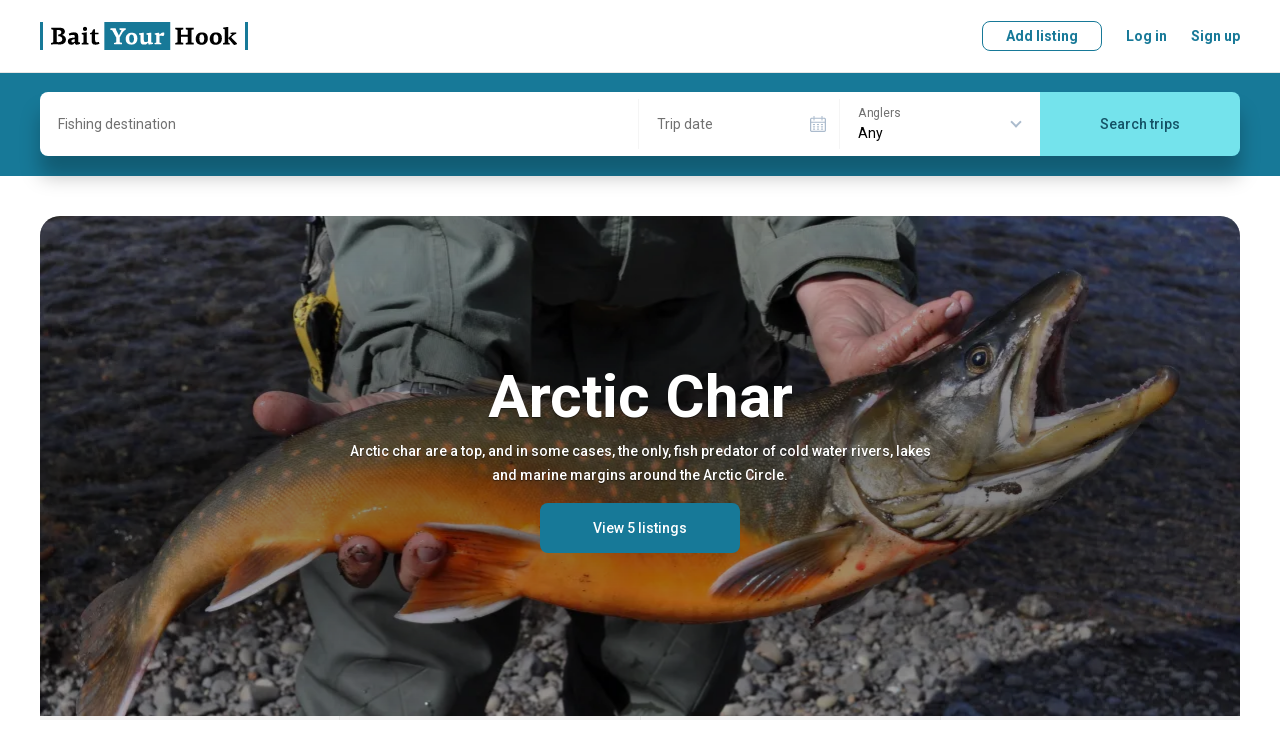

--- FILE ---
content_type: application/javascript; charset=UTF-8
request_url: https://media.baityourhook.com/_nuxt/62.ba604f65f5ec967550c0.js
body_size: 4877
content:
(window.webpackJsonp=window.webpackJsonp||[]).push([[62,51,64,65,68,110,113,231],{410:function(e,t,o){"use strict";o.r(t);var n=o(4),r=o(20),l=function(e,t,o,desc){var n,r=arguments.length,l=r<3?t:null===desc?desc=Object.getOwnPropertyDescriptor(t,o):desc;if("object"==typeof Reflect&&"function"==typeof Reflect.decorate)l=Reflect.decorate(e,t,o,desc);else for(var i=e.length-1;i>=0;i--)(n=e[i])&&(l=(r<3?n(l):r>3?n(t,o,l):n(t,o))||l);return r>3&&l&&Object.defineProperty(t,o,l),l},d=class extends n.Vue{};l([Object(n.Prop)({required:!0})],d.prototype,"name",void 0),l([Object(n.Prop)()],d.prototype,"validation",void 0),l([Object(n.Prop)()],d.prototype,"label",void 0),l([Object(n.Prop)()],d.prototype,"unit",void 0),l([Object(n.Prop)(Boolean)],d.prototype,"disabled",void 0),l([Object(n.Prop)(Boolean)],d.prototype,"filled",void 0),l([Object(n.Prop)(Boolean)],d.prototype,"loading",void 0),l([Object(n.Prop)(Boolean)],d.prototype,"inline",void 0),l([Object(n.Prop)(Boolean)],d.prototype,"outline",void 0),l([Object(n.Prop)(Boolean)],d.prototype,"noIndent",void 0),l([Object(n.Prop)(Boolean)],d.prototype,"noBorder",void 0),l([Object(n.Prop)()],d.prototype,"size",void 0),l([Object(n.Prop)(Number)],d.prototype,"rows",void 0),l([Object(n.Ref)("provider")],d.prototype,"refProvider",void 0);var f=d=l([Object(n.Component)({components:{ValidationProvider:r.b}})],d),c=(o(438),o(10)),component=Object(c.a)(f,(function(){var e=this,t=e._self._c;e._self._setupProxy;return t("validation-provider",{ref:"provider",staticClass:"field",class:[{"field--disabled":e.disabled,"field--inline":e.inline,"field--outline":e.outline,"field--no-indent":e.noIndent,"field--no-border":e.noBorder,"field--no-label":!e.label,"field--autogrow":1===e.rows},e.size&&"field--"+e.size],attrs:{mode:"eager",tag:"div",rules:e.validation,vid:e.name,name:e.name,"data-test":e.$attrs.dataTest||e.name},scopedSlots:e._u([{key:"default",fn:function(o){var{classes:n,errors:r}=o;return[t("div",{staticClass:"field__row",class:n},[e.unit?[t("div",{staticClass:"field__unit"},[e._v("\n                "+e._s(e.unit)+"\n            ")])]:e._t("prepend"),e._v(" "),t("div",{staticClass:"field__input",class:Object.assign({},n,{filled:e.filled})},[e._t("default"),e._v(" "),e.label?t("label",{staticClass:"field__label"},[t("span",{staticClass:"field__label-text"},[e._v(e._s(e.label))])]):e._e(),e._v(" "),t("div",{staticClass:"field__input-box"}),e._v(" "),e.loading?t("v-loader",{staticClass:"field__loader",attrs:{size:"20"}}):e._e()],2),e._v(" "),e._t("append")],2),e._v(" "),r&&r[0]?t("div",{staticClass:"field__error"},[t("span",{domProps:{innerHTML:e._s(r[0])}})]):e._e()]}}],null,!0)})}),[],!1,null,null,null);t.default=component.exports;installComponents(component,{VLoader:o(152).default})},424:function(e,t,o){var content=o(431);content.__esModule&&(content=content.default),"string"==typeof content&&(content=[[e.i,content,""]]),content.locals&&(e.exports=content.locals);(0,o(25).default)("a26ebf9a",content,!0,{sourceMap:!1})},426:function(e,t,o){var content=o(439);content.__esModule&&(content=content.default),"string"==typeof content&&(content=[[e.i,content,""]]),content.locals&&(e.exports=content.locals);(0,o(25).default)("6009dee8",content,!0,{sourceMap:!1})},427:function(e,t,o){"use strict";o.r(t);var n=o(4),r=o(98),l=o(6),d=o(19),f=function(e,t,o,desc){var n,r=arguments.length,l=r<3?t:null===desc?desc=Object.getOwnPropertyDescriptor(t,o):desc;if("object"==typeof Reflect&&"function"==typeof Reflect.decorate)l=Reflect.decorate(e,t,o,desc);else for(var i=e.length-1;i>=0;i--)(n=e[i])&&(l=(r<3?n(l):r>3?n(t,o,l):n(t,o))||l);return r>3&&l&&Object.defineProperty(t,o,l),l},c=class extends(Object(n.mixins)(r.a)){constructor(){super(...arguments),this.windowEvents=l.n,this.windowResize=l.n,this.style={},this.down=!0,this.left=!0}watchModel(e){e?(this.setPosition(),setTimeout((()=>{this.windowEvents=this.uiWindowEvents("mousedown scroll",(e=>{this.refDropdown&&!this.refDropdown.contains(e.target)&&(this.model=!1)})),this.windowResize=this.uiWindowResize((()=>{this.setPosition()}))}))):(this.windowEvents(),this.windowResize())}setPosition(){this.$nextTick((()=>{var e,t,o=this.$parent.$parent.$el.getBoundingClientRect(),n=window.innerHeight,r=(null===(e=this.refDropdown)||void 0===e?void 0:e.offsetHeight)||336,l=window.innerWidth,d=null===(t=this.refDropdown)||void 0===t?void 0:t.offsetWidth;this.down=o.top+o.height/2<n/2||n-(o.top+o.height)>r,this.left=o.left+d<l,this.style=Object.assign({width:o.width+"px",left:this.left?o.left+"px":"auto",right:this.left?"auto":l-o.right+"px",top:this.down?o.top+o.height+"px":"auto",bottom:this.down?"auto":n-o.top+"px"},this.styles)}))}keydown(e){(e.code||e.key)===d.k.Escape&&(e.preventDefault(),this.model&&(this.model=!1))}};f([Object(n.VModel)({required:!0})],c.prototype,"model",void 0),f([Object(n.Prop)({default:()=>({})})],c.prototype,"styles",void 0),f([Object(n.Ref)("dropdown")],c.prototype,"refDropdown",void 0),f([Object(n.Watch)("model")],c.prototype,"watchModel",null);var _=c=f([n.Component],c),v=(o(430),o(10)),component=Object(v.a)(_,(function(){var e=this,t=e._self._c;e._self._setupProxy;return e.model?t("portal",{attrs:{to:"dropdown"}},[t("div",{ref:"dropdown",staticClass:"dropdown",class:{"dropdown--up":!e.down},style:e.style,on:{"!scroll":function(e){e.stopPropagation()},mousedown:function(t){return t.stopPropagation(),t.preventDefault(),e.$emit("focus")}}},[e._t("default")],2)]):e._e()}),[],!1,null,null,null);t.default=component.exports},429:function(e,t,o){var content=o(450);content.__esModule&&(content=content.default),"string"==typeof content&&(content=[[e.i,content,""]]),content.locals&&(e.exports=content.locals);(0,o(25).default)("cc28a7d6",content,!0,{sourceMap:!1})},430:function(e,t,o){"use strict";o(424)},431:function(e,t,o){var n=o(24)((function(i){return i[1]}));n.push([e.i,".dropdown{background:#fff;border-radius:.5rem;box-shadow:0 2px 8px rgba(0,0,0,.1),0 0 2px rgba(0,0,0,.05),0 0;margin:2px 0;position:fixed;transition:transform .3s,opacity .3s;will-change:transform,opacity;z-index:10001}.dropdown.v-enter-active,.dropdown.v-leave-active{opacity:1;transform:translateZ(0)}.dropdown.v-enter{opacity:0;transform:translate3d(0,-10px,0)}.dropdown.dropdown--up.v-enter{transform:translate3d(0,10px,0)}.dropdown.v-leave-to{opacity:0}.dropdown.v-enter,.dropdown.v-leave-to{pointer-events:none}",""]),n.locals={},e.exports=n},433:function(e,t,o){var content=o(454);content.__esModule&&(content=content.default),"string"==typeof content&&(content=[[e.i,content,""]]),content.locals&&(e.exports=content.locals);(0,o(25).default)("373837f6",content,!0,{sourceMap:!1})},438:function(e,t,o){"use strict";o(426)},439:function(e,t,o){var n=o(24)((function(i){return i[1]}));n.push([e.i,".field{margin-bottom:1.5rem;transform:translateZ(0)}.field,.field__row{position:relative}.field__row{align-items:center;display:flex}.field__label{color:#717171;font:14px/20px Roboto,sans-serif;margin-left:.75rem;margin-right:.75rem;max-width:calc(100% - 32px);pointer-events:none;position:absolute;top:15px;transform:translateZ(0);transform-origin:top left}.field__label,.field__label-text{transition:.3s}.field__label-text{display:inline-block;max-width:100%;overflow:hidden;text-overflow:ellipsis;transform-origin:0 50%;vertical-align:top;white-space:nowrap}.field__input{display:flex;flex:1 1 100%;min-width:0;padding:2px;position:relative}.field__input input,.field__input select,.field__input textarea{background-color:transparent;border-radius:.5rem;border-style:none;color:#000;display:block;flex:1 1 auto;font:14px Roboto,sans-serif;height:46px;padding:24px 12px 6px;transform:translateZ(0);width:100%;will-change:font-size,transform}.field__input input:focus~.field__input-box,.field__input select:focus~.field__input-box,.field__input textarea:focus~.field__input-box{background:#f3f8fa;border-color:#177998}.field__input input{word-wrap:normal;box-shadow:inset 0 0 0 30px #fff;-webkit-hyphens:none;hyphens:none;transition:.3s;word-break:normal}.field__input input:focus{box-shadow:inset 0 0 0 30px #f3f8fa}.field__input textarea{max-height:200px;min-height:70px}.field__input textarea+.field__label{background:#fff;left:.125rem;max-width:none;padding:4px 0 2px;right:.125rem;top:12px}.field__input textarea:focus+.field__label{background:#f3f8fa}.field__input select{-webkit-appearance:none;-moz-appearance:none;appearance:none}@-moz-document url-prefix(){.field__input select{padding:24px 8px 6px}}.field__input-box{--tw-bg-opacity:1;background-color:#fff;background-color:rgba(255,255,255,var(--tw-bg-opacity));border-color:var(--gray);border-radius:.5rem;border-width:1px;bottom:0;left:0;position:fixed;right:0;top:0;transition:.3s;z-index:-1}.field__input.invalid .field__input-box,.field__input.invalid input,.field__input.invalid select,.field__input.invalid textarea{border-color:#db2828}.field__input input:focus+.field__label,.field__input select:focus+.field__label,.field__input textarea:focus+.field__label,.field__input.filled .field__label{transform:translate3d(0,-11px,0)}.field__input input:focus+.field__label .field__label-text,.field__input select:focus+.field__label .field__label-text,.field__input textarea:focus+.field__label .field__label-text,.field__input.filled .field__label .field__label-text{transform:scale(.85714286)}.field__error{color:#db2828;font:12px/14px Roboto,sans-serif;left:0;margin-top:2px;position:absolute;text-align:left;top:100%}.field .field__loader{position:absolute;right:13px;top:50%;transform:translateY(-50%)}.field__unit{background:#177998;border-radius:5px;color:#fff;flex:none;font:500 14px/46px Roboto,sans-serif;height:44px;margin-left:3px;position:relative;text-align:center;width:44px}.field--disabled{pointer-events:none}.field--disabled .field__input-box{background-color:var(--gray-lighter)}.field--disabled .field__input input{box-shadow:inset 0 0 0 30px #f5f5f5}.field--inline,.field--no-indent{margin-bottom:0}.field--no-border .field__input-box{border-color:transparent!important}.field--no-label>.field__row>.field__input>input,.field--no-label>.field__row>.field__input>select,.field--no-label>.field__row>.field__input>textarea{padding-top:6px}.field--inline .field__input input{height:1.5rem;padding:0}.field--inline .field__input input:focus{box-shadow:inset 0 0 0 30px #fff}.field--inline .field__input-box{background:none!important;border-radius:0;border-width:0 0 1px}.field--outline .field__input input{--tw-text-opacity:1;--tw-shadow:0 0 transparent;--tw-shadow-colored:0 0 transparent;box-shadow:0 0 transparent,0 0 transparent,0 0 transparent;box-shadow:0 0 transparent,0 0 transparent,var(--tw-shadow);box-shadow:var(--tw-ring-offset-shadow,0 0 transparent),var(--tw-ring-shadow,0 0 transparent),var(--tw-shadow);color:#fff;color:rgba(255,255,255,var(--tw-text-opacity))}.field--outline .field__input-box{background:none!important;border-color:hsla(0,0%,100%,.2)}.field--autogrow .field__input textarea{line-height:20px;min-height:46px;padding:14px 12px 10px}.field--small .field__input input,.field--small .field__input select{height:36px;padding-left:.75rem;padding-right:.75rem;padding-top:1.25rem}.field--small .field__label{margin-left:.75rem;margin-right:.75rem;top:12px}@media screen and (min-width:768px){.field--large .field__input input,.field--large .field__input select{height:60px;padding-left:1rem;padding-right:1rem}.field--large .field__label{margin-left:1rem;margin-right:1rem;top:22px}}",""]),n.locals={},e.exports=n},449:function(e,t,o){"use strict";o(429)},450:function(e,t,o){var n=o(24)((function(i){return i[1]}));n.push([e.i,".dropdown-calendar{--blue-600:#177998;border:none!important}.dropdown-calendar .vc-popover-caret{display:none}.dropdown-calendar .vc-popover-content-wrapper{--popover-vertical-content-offset:0}",""]),n.locals={},e.exports=n},451:function(e,t,o){"use strict";o.r(t);var n=o(4),r=o(19),l=o(12),d=function(e,t,o,desc){var n,r=arguments.length,l=r<3?t:null===desc?desc=Object.getOwnPropertyDescriptor(t,o):desc;if("object"==typeof Reflect&&"function"==typeof Reflect.decorate)l=Reflect.decorate(e,t,o,desc);else for(var i=e.length-1;i>=0;i--)(n=e[i])&&(l=(r<3?n(l):r>3?n(t,o,l):n(t,o))||l);return r>3&&l&&Object.defineProperty(t,o,l),l},f=class extends n.Vue{constructor(){super(...arguments),this.disableBlur=!1,this.isOpen=!1,this.text=""}change(e){return e}get model(){return l.i(this.value)}set model(e){this.$emit("input",l.l(e))}watchModel(e){e?(this.isOpen=!1,setTimeout((()=>{this.refPicker&&(this.text=this.refPicker.inputValues[0])}))):this.text=""}focus(e){this.refInput.focus(),e&&(this.disableBlur=!0,setTimeout((()=>{this.disableBlur=!1,this.refInput.focus()}),150))}onFocus(){this.isOpen=!0,setTimeout((()=>{this.isOpen=!0}),100)}onBlur(){this.disableBlur||(this.isOpen=!1)}onKeydown(e){this.refDropdown.keydown(e),(e.code||e.key)===r.k.Backspace&&this.clear()}clear(){this.model=void 0}update(e){return e}};d([Object(n.Prop)({required:!0})],f.prototype,"value",void 0),d([Object(n.Prop)({required:!0})],f.prototype,"name",void 0),d([Object(n.Prop)()],f.prototype,"validation",void 0),d([Object(n.Prop)()],f.prototype,"from",void 0),d([Object(n.Prop)()],f.prototype,"to",void 0),d([Object(n.Prop)()],f.prototype,"page",void 0),d([Object(n.Prop)()],f.prototype,"minPage",void 0),d([Object(n.Prop)()],f.prototype,"maxPage",void 0),d([Object(n.Prop)()],f.prototype,"label",void 0),d([Object(n.Prop)(Boolean)],f.prototype,"disabled",void 0),d([Object(n.Prop)(Boolean)],f.prototype,"noIndent",void 0),d([Object(n.Prop)(Boolean)],f.prototype,"noBorder",void 0),d([Object(n.Prop)()],f.prototype,"size",void 0),d([Object(n.Prop)()],f.prototype,"disabledDates",void 0),d([Object(n.Prop)()],f.prototype,"availableDates",void 0),d([Object(n.Prop)({default:()=>({title:"MMMM YY",weekdays:"WW",navMonths:"MMM",input:["MMM D, YY","L","YYYY-MM-DD","YYYY/MM/DD"],dayPopover:"WWW, MMM D, YYYY",data:["L","YYYY-MM-DD","YYYY/MM/DD"]})})],f.prototype,"masks",void 0),d([Object(n.Ref)("dropdown")],f.prototype,"refDropdown",void 0),d([Object(n.Ref)("picker")],f.prototype,"refPicker",void 0),d([Object(n.Ref)("input")],f.prototype,"refInput",void 0),d([Object(n.Emit)()],f.prototype,"change",null),d([Object(n.Watch)("model",{immediate:!0})],f.prototype,"watchModel",null),d([Object(n.Emit)()],f.prototype,"update",null);var c=f=d([n.Component],f),_=(o(453),o(10)),component=Object(_.a)(c,(function(){var e=this,t=e._self._c;e._self._setupProxy;return t("v-field",{staticClass:"date",attrs:{name:e.name,label:e.label,validation:e.validation,filled:!!e.text,disabled:e.disabled,"no-indent":e.noIndent,"no-border":e.noBorder,size:e.size}},[e.text?t("v-button",{staticClass:"date__clear",attrs:{inline:""},nativeOn:{click:function(t){return e.clear.apply(null,arguments)}}},[t("v-icon",{attrs:{name:"remove"}})],1):t("v-icon",{staticClass:"date__icon",attrs:{name:"calendar"}}),e._v(" "),t("input",{directives:[{name:"model",rawName:"v-model",value:e.text,expression:"text"}],ref:"input",attrs:{readonly:"","data-test":"input"},domProps:{value:e.text},on:{change:e.change,focus:e.onFocus,focusin:e.onFocus,blur:e.onBlur,mousedown:e.onFocus,keydown:e.onKeydown,input:function(t){t.target.composing||(e.text=t.target.value)}}}),e._v(" "),t("v-dropdown-calendar",{ref:"dropdown",attrs:{date:e.model,masks:e.masks,from:e.from,to:e.to,page:e.page,"min-page":e.minPage,"max-page":e.maxPage,"disabled-dates":e.disabledDates,"available-dates":e.availableDates,mode:"single"},on:{"update:date":function(t){e.model=t},focus:e.focus,update:e.update},model:{value:e.isOpen,callback:function(t){e.isOpen=t},expression:"isOpen"}}),e._v(" "),t("client-only",[t("v-date-picker",{ref:"picker",staticStyle:{display:"none"},attrs:{mode:"single",masks:e.masks},model:{value:e.model,callback:function(t){e.model=t},expression:"model"}})],1)],1)}),[],!1,null,null,null);t.default=component.exports;installComponents(component,{VIcon:o(151).default,VButton:o(150).default,VDropdownCalendar:o(452).default,VField:o(410).default})},452:function(e,t,o){"use strict";o.r(t);var n=o(4),r=function(e,t,o,desc){var n,r=arguments.length,l=r<3?t:null===desc?desc=Object.getOwnPropertyDescriptor(t,o):desc;if("object"==typeof Reflect&&"function"==typeof Reflect.decorate)l=Reflect.decorate(e,t,o,desc);else for(var i=e.length-1;i>=0;i--)(n=e[i])&&(l=(r<3?n(l):r>3?n(t,o,l):n(t,o))||l);return r>3&&l&&Object.defineProperty(t,o,l),l},l=class extends n.Vue{get isRange(){return"range"===this.mode}get startDate(){var e=this.dateValue&&this.dateValue.start;return isNaN(e.valueOf())?new Date(2019,0):e}get fromPage(){if(this.isRange)return{month:this.startDate.getMonth()+1,year:this.startDate.getFullYear()};var e=this.dateValue||this.page;return e&&{month:e.getMonth()+1,year:e.getFullYear()}}get minPageValue(){return this.isRange?{month:1,year:2018}:this.minPage}get maxPageValue(){return this.isRange?{month:12,year:2020}:this.maxPage}keydown(e){this.refDropdown&&this.refDropdown.keydown(e)}update(e){return e}};r([Object(n.VModel)({required:!0})],l.prototype,"model",void 0),r([Object(n.PropSync)("date",{required:!0})],l.prototype,"dateValue",void 0),r([Object(n.Prop)({required:!0})],l.prototype,"mode",void 0),r([Object(n.Prop)()],l.prototype,"masks",void 0),r([Object(n.Prop)()],l.prototype,"from",void 0),r([Object(n.Prop)()],l.prototype,"to",void 0),r([Object(n.Prop)()],l.prototype,"minPage",void 0),r([Object(n.Prop)()],l.prototype,"maxPage",void 0),r([Object(n.Prop)()],l.prototype,"disabledDates",void 0),r([Object(n.Prop)()],l.prototype,"availableDates",void 0),r([Object(n.Prop)()],l.prototype,"page",void 0),r([Object(n.Ref)("dropdown")],l.prototype,"refDropdown",void 0),r([Object(n.Emit)()],l.prototype,"update",null);var d=l=r([n.Component],l),f=(o(449),o(10)),component=Object(f.a)(d,(function(){var e=this,t=e._self._c;e._self._setupProxy;return t("v-dropdown",{ref:"dropdown",attrs:{styles:{width:"auto"}},model:{value:e.model,callback:function(t){e.model=t},expression:"model"}},[t("div",{on:{mousedown:function(t){return t.stopPropagation(),t.preventDefault(),e.$emit("focus",!0)}}},[t("v-date-picker",{staticClass:"dropdown-calendar fluid",attrs:{"is-inline":"",mode:e.mode,"from-page":e.fromPage,"min-page":e.minPageValue,"max-page":e.maxPageValue,"min-date":e.from,"max-date":e.to,columns:1,masks:e.masks,theme:{container:{light:"dropdown-calendar__container"}},"disabled-dates":e.disabledDates,"available-dates":e.availableDates},on:{"update:from-page":e.update},model:{value:e.dateValue,callback:function(t){e.dateValue=t},expression:"dateValue"}})],1)])}),[],!1,null,null,null);t.default=component.exports;installComponents(component,{VDropdown:o(427).default})},453:function(e,t,o){"use strict";o(433)},454:function(e,t,o){var n=o(24)((function(i){return i[1]}));n.push([e.i,".date__clear,.date__icon{margin-top:-12px;position:absolute;right:10px;top:50%;z-index:2}.date__icon{color:#abbbcd;pointer-events:none}",""]),n.locals={},e.exports=n}}]);

--- FILE ---
content_type: application/javascript; charset=UTF-8
request_url: https://media.baityourhook.com/_nuxt/38.03053047f3ef61587b86.js
body_size: 125
content:
(window.webpackJsonp=window.webpackJsonp||[]).push([[38],{729:function(e,r,t){"use strict";t.r(r);var n=t(8),c=t(1);r.default={getList:Object(n.c)((e=>{var{params:r}=e;return c.a.get("fishes",r,{ignoreParams:!0,force:!0})}),(e=>{var{params:r}=e;return{key:{fishes:r}}})),getBySlug:Object(n.c)((e=>{var{slug:r,params:t}=e;return c.a.get("fishes/"+r,t)}),(e=>{var{slug:r,params:t}=e;return{key:{fish:Object.assign({slug:r},t)}}})),getSlugDestinations:Object(n.c)((e=>{var{slug:r,params:t}=e;return c.a.get("fishes/"+r+"/destinations",t,{ignoreParams:!0,force:!0})}),(e=>{var{slug:r,params:t}=e;return{key:{fishDestinations:Object.assign({slug:r},t)}}})),getSlugTechniques:Object(n.c)((e=>{var{slug:r,params:t}=e;return c.a.get("fishes/"+r+"/fishing-techniques",t,{ignoreParams:!0,force:!0})}),(e=>{var{slug:r,params:t}=e;return{key:{fishTechniques:Object.assign({slug:r},t)}}}))}}}]);

--- FILE ---
content_type: application/javascript; charset=UTF-8
request_url: https://media.baityourhook.com/_nuxt/55.ca3fd7a65d4dfb68d124.js
body_size: 2397
content:
(window.webpackJsonp=window.webpackJsonp||[]).push([[55],{468:function(e,r,o){"use strict";o(13),o(14);var t=o(6),l=new WeakMap,c=e=>window.TouchEvent&&e instanceof TouchEvent?e.touches[0]:e,n=(e,r)=>o=>{if(!(o instanceof MouseEvent&&o.button)){e.threshold=e.threshold||40;var t=r?"touchmove":"mousemove",l=r?"touchend":"mouseup",{clientX:n,clientY:h}=c(o);e.start&&e.start(c(o),o);var d=0,f=0,v=r=>{var{clientX:o,clientY:t}=c(r);d=o-n,f=t-h,e.move&&e.move({x:d,y:f})},x=r=>{document.removeEventListener(t,v),document.removeEventListener(l,x,!0);var o=Math.abs(d)>Math.abs(f);e.end&&e.end({left:d<-e.threshold&&o,right:d>e.threshold&&o,top:f<-e.threshold&&!o,bottom:f>e.threshold&&!o},r)};document.addEventListener(t,v,{passive:!0}),document.addEventListener(l,x,!0)}},h=e=>e.preventDefault(),d=(e,r)=>{var o=n(r,!0),t=n(r,!1);l.set(e,{touchstart:o,mousedown:t}),e.addEventListener("touchstart",o,{passive:!1}),e.addEventListener("mousedown",t),e.addEventListener("dragstart",h)};r.a={bind(e,r){var{value:o}=r;o&&d(e,o)},update(e,r){var{value:o,oldValue:l}=r;o&&!Object(t.i)(o,l)&&d(e,o)},unbind(e,r){var{value:o}=r;o&&(e=>{if(l.get(e)){var{touchstart:r,mousedown:o}=l.get(e);l.delete(e),e.removeEventListener("touchstart",r),e.removeEventListener("mousedown",o),e.removeEventListener("dragstart",h)}})(e)}}},495:function(e,r,o){var content=o(533);content.__esModule&&(content=content.default),"string"==typeof content&&(content=[[e.i,content,""]]),content.locals&&(e.exports=content.locals);(0,o(25).default)("e36d28f8",content,!0,{sourceMap:!1})},532:function(e,r,o){"use strict";o(495)},533:function(e,r,o){var t=o(24)((function(i){return i[1]}));t.push([e.i,'.carousel{margin-left:-1.5rem;margin-right:-1.5rem;position:relative;-webkit-user-select:none;-moz-user-select:none;user-select:none}@media screen and (max-width:767px){.carousel{margin-left:-1rem;margin-right:-1rem}}.carousel--scrollable:hover .carousel__arrow{opacity:1;visibility:visible}.carousel--scrollable .carousel__box{cursor:url(https://cdnjs.cloudflare.com/ajax/libs/slider-pro/1.5.0/css/images/openhand.cur) 8 8,move;cursor:grab;scroll-behavior:smooth}.carousel--scrollable .carousel__box:active{cursor:url(https://cdnjs.cloudflare.com/ajax/libs/slider-pro/1.5.0/css/images/closedhand.cur) 8 8,move;cursor:grabbing;scroll-behavior:auto}html.touch .carousel--scrollable .carousel__box{scroll-behavior:auto}.carousel__arrow{align-items:center;-webkit-backdrop-filter:blur(5px);backdrop-filter:blur(5px);background:hsla(0,0%,100%,.6);border-radius:9999px;box-shadow:0 2px 8px rgba(0,0,0,.1),0 0 2px rgba(0,0,0,.05),0 0;color:rgba(0,0,0,.8);cursor:pointer;display:flex;height:50px;justify-content:center;margin-top:-.25rem;opacity:0;position:absolute;top:50%;transform:translateY(-50%);transition:.3s;visibility:hidden;width:50px;z-index:3}html.touch .carousel__arrow{display:none}.carousel__arrow:before{border-color:currentColor;border-width:0 0 2px 2px;content:"";height:12px;width:12px}.carousel__arrow--prev{left:2.5rem}.carousel__arrow--prev:before{transform:translateX(25%) rotate(45deg)}.carousel__arrow--next{right:2.5rem}.carousel__arrow--next:before{transform:translateX(-25%) rotate(-135deg)}html:not(.touch) .carousel__arrow:hover{background:#fff;box-shadow:0 2px 8px rgba(0,0,0,.1),0 0 2px rgba(0,0,0,.05),0 0 20px rgba(0,0,0,.2);color:#000}@media screen and (max-width:1023px){.carousel__arrow--prev{left:1rem}.carousel__arrow--next{right:1rem}}.carousel__box{display:flex;overflow:auto;padding-bottom:1.25rem;padding-left:1.5rem;padding-right:1.5rem}.carousel__box::-webkit-scrollbar-track{background:hsla(0,0%,47%,.2);margin:0 1.5rem}.carousel__box::-webkit-scrollbar-thumb{background:#74e3ec}.carousel__box::-webkit-scrollbar-thumb:hover{background:#47dae6}.carousel__box:after,.carousel__box:before{content:"";display:block;margin-left:auto;margin-right:auto}@media screen and (max-width:767px){.carousel__box{padding-left:1rem;padding-right:1rem}.carousel__box::-webkit-scrollbar-track{background:hsla(0,0%,47%,.2);margin:0 1rem}.carousel__box::-webkit-scrollbar-thumb{background:#74e3ec}.carousel__box::-webkit-scrollbar-thumb:hover{background:#47dae6}.carousel__box:after,.carousel__box:before{content:none}}.carousel--left .carousel__box:before,.carousel--right .carousel__box:after{content:none}@media screen and (max-width:767px){.carousel--center .carousel__box:after,.carousel--center .carousel__box:before{content:""}}.carousel--dark .carousel__arrow{background:hsla(0,0%,100%,.4);color:#fff}.carousel--tiny .carousel__box{padding-bottom:.75rem}',""]),t.locals={},e.exports=t},537:function(e,r,o){"use strict";o.r(r);var t=o(4),l=o(98),c=o(468),n=function(e,r,o,desc){var t,l=arguments.length,c=l<3?r:null===desc?desc=Object.getOwnPropertyDescriptor(r,o):desc;if("object"==typeof Reflect&&"function"==typeof Reflect.decorate)c=Reflect.decorate(e,r,o,desc);else for(var i=e.length-1;i>=0;i--)(t=e[i])&&(c=(l<3?t(c):l>3?t(r,o,c):t(r,o))||c);return l>3&&c&&Object.defineProperty(r,o,c),c},h=class extends l.a{constructor(){super(...arguments),this.offsetWidth=0,this.hasScroll=!1,this.isShowPrev=!0,this.isShowNext=!0}mounted(){this.$device.isDesktop&&(window.addEventListener("resize",this.onResize),this.refBox&&this.refBox.addEventListener("scroll",this.onScroll),setTimeout((()=>{this.onResize(),this.onScroll()})))}beforeDestroy(){window.removeEventListener("resize",this.onResize)}get swipeConfig(){var s=0;return this.hasScroll&&this.$device.isDesktop&&{start:()=>{var e;s=(null===(e=this.refBox)||void 0===e?void 0:e.scrollLeft)||0},move:e=>{var{x:r}=e;this.refBox&&(this.refBox.scrollLeft=s-r)}}}onResize(){this.refBox&&(this.hasScroll=this.refBox.offsetWidth<this.refBox.scrollWidth,this.hasScroll&&(this.offsetWidth=this.refBox.children[1].offsetLeft-this.refBox.children[0].offsetLeft))}onScroll(){this.refBox&&(this.isShowPrev=Boolean(this.refBox.scrollLeft),this.isShowNext=this.refBox.scrollLeft<this.refBox.scrollWidth-this.refBox.offsetWidth)}prev(){if(this.refBox){var e=this.refBox.scrollLeft/this.offsetWidth,i=Math.round(e)-1;this.refBox.scrollLeft=i*this.offsetWidth,this.$emit("scroll")}}next(){if(this.refBox){var e=this.refBox.scrollLeft/this.offsetWidth,i=Math.round(e)+1;this.refBox.scrollLeft=i*this.offsetWidth,this.$emit("scroll")}}};n([Object(t.Prop)()],h.prototype,"theme",void 0),n([Object(t.Prop)()],h.prototype,"align",void 0),n([Object(t.Prop)()],h.prototype,"size",void 0),n([Object(t.Ref)("box")],h.prototype,"refBox",void 0);var d=h=n([Object(t.Component)({directives:{Swipe:c.a}})],h),f=(o(532),o(10)),component=Object(f.a)(d,(function(){var e=this,r=e._self._c;e._self._setupProxy;return r("div",{staticClass:"carousel",class:[{"carousel--scrollable":e.hasScroll},e.theme&&"carousel--"+e.theme,e.align&&"carousel--"+e.align,e.size&&"carousel--"+e.size]},[r("div",{directives:[{name:"show",rawName:"v-show",value:e.isShowPrev,expression:"isShowPrev"}],staticClass:"carousel__arrow carousel__arrow--prev",on:{click:e.prev}}),e._v(" "),r("div",{directives:[{name:"show",rawName:"v-show",value:e.isShowNext,expression:"isShowNext"}],staticClass:"carousel__arrow carousel__arrow--next",on:{click:e.next}}),e._v(" "),r("div",{directives:[{name:"swipe",rawName:"v-swipe",value:e.swipeConfig,expression:"swipeConfig"}],ref:"box",staticClass:"carousel__box"},[e._t("default")],2)])}),[],!1,null,null,null);r.default=component.exports}}]);

--- FILE ---
content_type: application/javascript; charset=UTF-8
request_url: https://media.baityourhook.com/_nuxt/126.43acb500f641b78411ed.js
body_size: 15718
content:
(window.webpackJsonp=window.webpackJsonp||[]).push([[126,37,43,58,79,80,96,101],{1169:function(e,t,o){"use strict";o(932)},1170:function(e,t,o){var n=o(24),r=o(153),l=o(445),c=o(586),d=n((function(i){return i[1]})),h=r(l),m=r(c);d.push([e.i,".search-page{min-height:70vh}@media screen and (max-width:1100px){.search-page{padding-top:92px}}.search-page__filters{flex:none;margin-right:2rem;width:310px}@media screen and (max-width:1100px){.search-page__filters{background:#fff;bottom:0;left:0;position:fixed;top:0;transform:translate3d(-100%,0,0);transition:.3s;width:328px;will-change:box-shadow,transform;z-index:30}.search-page__filters--active{box-shadow:0 3px 20px rgba(0,0,0,.1);transform:translateZ(0)}}@media screen and (max-width:767px){.search-page__filters{--tw-shadow:0 0 transparent;--tw-shadow-colored:0 0 transparent;box-shadow:0 0 transparent,0 0 transparent,0 0 transparent;box-shadow:0 0 transparent,0 0 transparent,var(--tw-shadow);box-shadow:var(--tw-ring-offset-shadow,0 0 transparent),var(--tw-ring-shadow,0 0 transparent),var(--tw-shadow);width:100%}}.search-page__filters__header{align-items:center;background:#fff;display:none;justify-content:space-between;left:8px;padding:.5rem 1rem;position:absolute;right:8px;top:0;z-index:10}@media screen and (max-width:1100px){.search-page__filters__header{display:flex}}@media screen and (max-width:767px){.search-page__filters__header{padding-left:.5rem;padding-right:.5rem}}@media screen and (max-width:1100px){.search-page__filters__body{max-height:100%;overflow:auto;padding-left:1.5rem;padding-right:1.5rem;padding-top:56px}}@media screen and (max-width:767px){.search-page__filters__body{padding-left:1rem;padding-right:1rem}}.search-page__filters__close{color:#000;opacity:.4;position:relative;will-change:opacity}html:not(.touch) .search-page__filters__close:hover{background:#f3f8fa;color:#000;opacity:1}.search-page__filters__map{margin-bottom:1.5rem;margin-top:-.5rem}@media screen and (max-width:1100px){.search-page__filters__map{display:none}}.search-page__panel{border-radius:.5rem;box-shadow:inset 0 0 0 1px var(--gray-light);display:none;height:60px;left:24px;overflow:hidden;position:absolute;right:24px;top:16px;transition:.3s;z-index:10}@media screen and (max-width:1100px){.search-page__panel{display:flex;will-change:position,background,box-shadow,opacity}.search-page__panel--active.v-fixed{opacity:0;visibility:hidden}.search-page__panel.v-fixed{--tw-bg-opacity:1;background-color:#fff;background-color:rgba(255,255,255,var(--tw-bg-opacity));border-radius:0;border-style:none;box-shadow:0 3px 20px rgba(0,0,0,.1);height:64px;left:0;position:fixed;right:0;top:0;z-index:22}}.search-page__panel__button{align-items:center;border-right:1px solid #e6e6e6;cursor:pointer;display:flex;flex:1 1 auto;justify-content:space-between;min-width:0;padding-left:1rem;padding-right:1rem;position:relative;z-index:2}.search-page__panel__badge{background:#177998;border-radius:9999px;height:.75rem;margin-right:-.25rem;margin-top:-.25rem;position:absolute;right:0;top:0;width:.75rem;z-index:10}.search-page__panel__map{border-radius:0;flex:none;flex-direction:column;font-size:.75rem;height:60px!important;line-height:1rem;line-height:1;margin-left:-1px;padding-left:0;padding-right:0;width:60px!important}.search-page__panel__map--active{--tw-text-opacity:1;background-color:var(--primary);color:#fff;color:rgba(255,255,255,var(--tw-text-opacity))}@media screen and (max-width:767px){.search-page__panel{left:1rem;left:16px;right:1rem;right:16px}.search-page__panel__map{height:64px!important;width:64px!important}}.search-page__title{font-size:24px;margin-bottom:0}.search-page__sort{overflow:hidden;width:160px}.search-page__list{transition:.3s}.search-page__list--loading{opacity:.4;pointer-events:none}.search-page__empty{border-radius:1.25rem;box-shadow:inset 0 0 0 1px var(--gray-light);margin-bottom:2.5rem;padding:4rem 2.5rem;text-align:center}@media screen and (max-width:767px){.search-page__empty{border-radius:.5rem;padding:1.5rem 1rem}}.search-page__empty:before{background:url("+h+') no-repeat;content:"";display:block;flex:none;height:60px;margin-bottom:1rem;margin-left:auto;margin-right:auto;width:60px}@media screen and (max-width:767px){.search-page__empty:before{margin-bottom:.5rem}}.search-page__search{border-radius:1.25rem;box-shadow:inset 0 0 0 1px var(--gray-light);margin-bottom:2.5rem;padding:4rem 2.5rem;text-align:center}@media screen and (max-width:767px){.search-page__search{border-radius:.5rem;padding:1.5rem 1rem}}.search-page__search:before{background:url('+m+') no-repeat;content:"";display:block;flex:none;height:60px;margin-bottom:1rem;margin-left:auto;margin-right:auto;width:60px}.search-page__load{display:flex;justify-content:center;padding-bottom:2.5rem;padding-top:2.5rem}@media screen and (max-width:767px){.search-page__load{padding-bottom:1rem;padding-top:1rem}}.search-page__loader{left:50%;margin-left:167px;pointer-events:none;position:fixed!important;top:50%;transform:perspective(1px) translate3d(-50%,-50%,0);z-index:12}@media screen and (max-width:1100px){.search-page__loader{margin-left:0}}@media screen and (max-width:767px){.search-page--map .search-page__panel{--tw-bg-opacity:1;background-color:#fff;background-color:rgba(255,255,255,var(--tw-bg-opacity));border-radius:0;border-style:none;box-shadow:0 3px 20px rgba(0,0,0,.1);height:64px;left:0;position:fixed;right:0;top:0;z-index:22}.search-page--map .search-page__map{border-radius:0!important;bottom:0;height:auto!important;left:0;position:fixed!important;right:0;top:60px;z-index:12}.search-page--map .search-page__map .vue-map-container{height:100%;margin:0}}',""]),d.locals={},e.exports=d},385:function(e,t,o){"use strict";o.r(t);o(154),o(34),o(15);var n=o(4),r=o(435),l=o(98),c=o(505),d=o(7),h=o(482),m=o(6),f=o(39),v=function(e,t,o,desc){var n,r=arguments.length,l=r<3?t:null===desc?desc=Object.getOwnPropertyDescriptor(t,o):desc;if("object"==typeof Reflect&&"function"==typeof Reflect.decorate)l=Reflect.decorate(e,t,o,desc);else for(var i=e.length-1;i>=0;i--)(n=e[i])&&(l=(r<3?n(l):r>3?n(t,o,l):n(t,o))||l);return r>3&&l&&Object.defineProperty(t,o,l),l},_={sort:5,geoShape:null,center:null},x=class extends(Object(n.mixins)(r.a,l.a)){constructor(){super(...arguments),this.pageIndex=0,this.filter=Object(m.a)(_),this.isEmpty=!1,this.sorts=f.k,this.isDisabledQuery=!1,this.isToggledMap=!1,this.isRenderMap=!1,this.list=[],this.listTotal=0,this.listLoading=!1,this.destinations=[],this.fishes=[]}get isShowLoadMore(){return!this.isEmpty&&this.list.length<this.listTotal}get mainFilters(){var{destinationId:e,fishes:t}=this.filter,o=e&&this.destinations.find((t=>{var{id:o}=t;return o===e})),n=t?t.map((e=>{var t;return(null===(t=this.fishes.find((t=>{var{id:o}=t;return o===e})))||void 0===t?void 0:t.title)||""})):[];return o||n.length?this.tJoin([o?o.title:"",...n].filter((i=>i))):this.t(this.filters?"Destination is not selected":"Main filters are not selected")}get filters(){var{anglersCount:e,guestsCount:t,fromDate:o,durationInDays:n}=this.filter,r="";return e&&(r+=this.t("{0:angler}",[e])),t&&(r+=(r&&", ")+this.t("{0:child}",[t])),o&&(r+=(r&&", ")+this.t('<span class="truncate">{0}</span>',[(e=>this.uiDate(e,{month:"short",day:"numeric",year:"2-digit"}))(o)])),n&&(r+=(r&&", ")+this.t("{0:day}",[n])),r}get hasFilters(){return!Object(m.i)(Object(m.e)(this.filter),Object(m.e)(_))}get destinationTitle(){var{destinationId:e}=this.filter,t=e&&this.destinations.find((t=>{var{id:o}=t;return o===e}));return t&&t.title.split(",")[0]}getList(e){void 0===e&&(e=0);var filter=Object(m.a)(this.filter);this.pageIndex=e,h.default.getList({params:Object.assign({},filter,{pageIndex:e,recommend:this.isEmpty,currency:d.default.currency,pageSize:this.isToggledMap?1e3:20}),before:()=>this.listLoading=!0,after:()=>this.listLoading=!1,success:t=>{var{items:o,totalCount:n}=t;e?this.list.push(...o):this.list=o,this.listTotal=n,this.isEmpty||this.isToggledMap||this.list.length||(this.isEmpty=!0,setTimeout((()=>{this.getList()})))}})}watchDestinationId(e){e&&this.resetGeo()}watchGeoShape(e,t){e&&!Object(m.i)(e,t)&&(delete this.filter.destinationId,setTimeout(this.getList,10))}watchFilter(){Object(m.b)(this.setQuery,1)}watchIsToggledMap(e){Object(m.b)(this.setQuery,1),e?this.isRenderMap=!0:(this.list=[],this.listTotal=0,this.resetGeo()),this.pageIndex=0,this.uiIsSm&&this.uiToggleOverlay(this.isToggledMap,0)}setQuery(){var e=Object.assign({},Object(m.s)(this.filter,[{key:"sort"},{key:"destinationId"},{key:"fishes"},{key:"fromDate",fn:"fromDate"},{key:"durationInDays"},{key:"anglersCount"},{key:"guestsCount"},{key:"listingTypes"},{key:"minPrice"},{key:"maxPrice"},{key:"fishingTypes"},{key:"fishingTechniques"},{key:"fishingPolicies"},{key:"center",fn:"fromCoords"},{key:"zoom"}]),this.isToggledMap&&{map:String(this.isToggledMap)});this.$router.replace({query:e}).catch((()=>{}))}watchRouteQuery(e){this.isDisabledQuery||(this.filter=Object.assign({},this.filter,Object(m.s)(e,[{key:"sort",fn:Number},{key:"destinationId",fn:Number},{key:"fishes",arr:!0,fn:Number},{key:"fromDate",fn:"toDate"},{key:"durationInDays",fn:Number},{key:"anglersCount",fn:Number},{key:"guestsCount",fn:Number},{key:"listingTypes",arr:!0},{key:"minPrice",fn:Number},{key:"maxPrice",fn:Number},{key:"fishingTypes",arr:!0,fn:Number},{key:"fishingTechniques",arr:!0,fn:Number},{key:"fishingPolicies",arr:!0,fn:Number},{key:"center",fn:"toCoords"},{key:"zoom",fn:Number}])),this.isToggledMap=e.map&&JSON.parse(e.map)||!1,this.isEmpty=!1,this.filter.center||this.getList())}clickLoadMore(){this.getList(++this.pageIndex)}clickToggleFilters(){this.uiToggle(0,!this.uiIsSm),this.uiIsSm&&this.uiToggleOverlay(this.uiIsToggled||this.isToggledMap,0)}clickClearFilters(){this.filter=Object(m.a)(_)}clickToggleMap(){this.isToggledMap=!this.isToggledMap}resetGeo(){this.filter.geoShape=null,this.filter.center=null,this.filter.zoom=null}setFilters(e){var{destinations:t,fishes:o}=e;this.destinations=t,this.fishes=o}};v([Object(n.Watch)("filter.destinationId")],x.prototype,"watchDestinationId",null),v([Object(n.Watch)("filter.geoShape")],x.prototype,"watchGeoShape",null),v([Object(n.Watch)("filter",{deep:!0})],x.prototype,"watchFilter",null),v([Object(n.Watch)("isToggledMap")],x.prototype,"watchIsToggledMap",null),v([Object(n.Watch)("$route.query",{deep:!0,immediate:!0})],x.prototype,"watchRouteQuery",null);var y=x=v([Object(n.Component)({directives:{Fixed:c.a}})],x),w=(o(1169),o(10)),component=Object(w.a)(y,(function(){var e=this,t=e._self._c;e._self._setupProxy;return t("div",{staticClass:"search-page layout-content",class:{"search-page--map":e.isToggledMap}},[t("div",{staticClass:"container flex"},[t("client-only",[t("div",{directives:[{name:"fixed",rawName:"v-fixed"}],staticClass:"search-page__panel",class:{"search-page__panel--active":e.uiIsToggled}},[t("div",{staticClass:"search-page__panel__button",on:{click:e.clickToggleFilters}},[t("div",{staticClass:"min-w-0 mr-4"},[t("div",{staticClass:"font-bold truncate",domProps:{innerHTML:e._s(e.mainFilters)}}),e._v(" "),t("div",{staticClass:"text-accent truncate",domProps:{innerHTML:e._s(e.filters)}})]),e._v(" "),t("div",{staticClass:"relative"},[e.hasFilters?t("div",{staticClass:"search-page__panel__badge"}):e._e(),e._v(" "),t("v-icon",{attrs:{name:"filter"}})],1)]),e._v(" "),t("v-button",{staticClass:"search-page__panel__map",class:{"search-page__panel__map--active":e.isToggledMap},attrs:{flat:"",white:"","no-shadow":""},on:{click:e.clickToggleMap}},[t("v-icon",{attrs:{name:"map"}}),e._v("\n                    "+e._s(e.t("Map"))+"\n                ")],1)],1)]),e._v(" "),t("div",{staticClass:"search-page__filters",class:{"search-page__filters--active":e.uiIsToggled},on:{mousedown:function(e){e.stopPropagation()}}},[t("div",{staticClass:"search-page__filters__header"},[t("v-button",{attrs:{inline:""},on:{click:e.clickClearFilters}},[e._v("\n                    "+e._s(e.t("Clear filters"))+"\n                ")]),e._v(" "),t("v-button",{staticClass:"search-page__filters__close",attrs:{circle:"",round:"",size:"small",color:"white"},on:{click:e.clickToggleFilters}},[t("v-icon",{attrs:{name:"remove"}})],1)],1),e._v(" "),t("div",{staticClass:"search-page__filters__body"},[t("v-search-filters",{on:{"set-filters":e.setFilters},scopedSlots:e._u([{key:"map",fn:function(){return[t("v-button",{staticClass:"search-page__filters__map",attrs:{outline:"",wide:""},on:{click:e.clickToggleMap}},[t("v-icon",{staticClass:"mr-2",attrs:{name:"map"}}),e._v("\n                            "+e._s(e.t(e.isToggledMap?"Hide the map":"Show on the map"))+"\n                        ")],1)]},proxy:!0}]),model:{value:e.filter,callback:function(t){e.filter=t},expression:"filter"}})],1)]),e._v(" "),t("client-only",[t("v-loader",{directives:[{name:"show",rawName:"v-show",value:e.listLoading&&!e.pageIndex&&e.listTotal,expression:"listLoading && !pageIndex && listTotal"}],staticClass:"search-page__loader",attrs:{size:"60"}}),e._v(" "),e.isRenderMap?t("v-search-map",{staticClass:"search-page__map",attrs:{list:e.list,filter:e.filter},model:{value:e.isToggledMap,callback:function(t){e.isToggledMap=t},expression:"isToggledMap"}}):e._e(),e._v(" "),e.isToggledMap?e._e():t("div",{staticClass:"search-page__result flex-auto min-w-0"},[!e.uiIsClient||(!e.listTotal||e.isEmpty)&&e.listLoading?t("div",{staticClass:"search-page__search"},[t("div",{staticClass:"py-1"},[t("h1",{staticClass:"mb-2"},[e._v("\n                            "+e._s(e.t("Searching for fishing trips..."))+"\n                        ")]),e._v("\n                        "+e._s(e.t("Trying to find trips matching your search criteria"))+"\n                    ")])]):e._e(),e._v(" "),e.isEmpty&&!e.listLoading?t("div",{staticClass:"search-page__empty"},[t("div",{staticClass:"py-1"},[t("h1",{staticClass:"mb-2"},[e._v("\n                            "+e._s(e.t("No trip match your search criteria"))+"\n                        ")]),e._v(" "),e.list.length?[e._v("\n                            "+e._s(e.t("You can have a look at some suggestions below or try a different search"))+"\n                        ")]:[e._v("\n                            "+e._s(e.t("Try a different search"))+"\n                        ")]],2)]):!e.isEmpty&&e.listTotal?t("div",{staticClass:"flex-center-between fluid mb-2"},[t("h3",{staticClass:"search-page__title"},[t("span",{staticClass:"hidden md:inline"},[e._v(e._s(e.t("We found")))]),e._v("\n                        "+e._s(e.t("{0:listing}",[e.listTotal]))+"\n                    ")]),e._v(" "),t("v-select",{staticClass:"search-page__sort",attrs:{options:e.tOptions(e.sorts),size:"small",name:"sort","no-indent":""},model:{value:e.filter.sort,callback:function(t){e.$set(e.filter,"sort",t)},expression:"filter.sort"}})],1):e._e(),e._v(" "),t("div",{staticClass:"search-page__list",class:{"search-page__list--loading":e.listLoading&&!e.pageIndex}},e._l(e.list,(function(o){return t("v-listing-item",{key:o.listing.id,attrs:{item:o,destination:e.destinationTitle,query:""}})})),1),e._v(" "),e.isShowLoadMore?t("div",{staticClass:"search-page__load"},[t("v-button",{attrs:{outline:"",loading:e.listLoading},on:{click:e.clickLoadMore}},[t("v-icon",{attrs:{name:"load"}}),e._v("\n                        "+e._s(e.t("Load More"))+"\n                    ")],1)],1):e._e()])],1)],1)])}),[],!1,null,null,null);t.default=component.exports;installComponents(component,{VIcon:o(151).default,VButton:o(150).default,VSearchFilters:o(738).default,VLoader:o(152).default,VSearchMap:o(641).default,VSelect:o(432).default,VListingItem:o(535).default})},408:function(e,t,o){"use strict";var n=o(4),r=o(97),l=function(e,t,o,desc){var n,r=arguments.length,l=r<3?t:null===desc?desc=Object.getOwnPropertyDescriptor(t,o):desc;if("object"==typeof Reflect&&"function"==typeof Reflect.decorate)l=Reflect.decorate(e,t,o,desc);else for(var i=e.length-1;i>=0;i--)(n=e[i])&&(l=(r<3?n(l):r>3?n(t,o,l):n(t,o))||l);return r>3&&l&&Object.defineProperty(t,o,l),l},c=class extends r.a{serverError(e){return void 0===e&&(e={}),(t,o)=>{var{title:title,errors:n}=t;return this.$nuxt.error(Object.assign({statusCode:o,message:title||"Unexpected error",errors:n},e)),!1}}};c=l([Object(n.Component)({fetchOnServer:!1})],c),t.a=c},425:function(e,t,o){var content=o(437);content.__esModule&&(content=content.default),"string"==typeof content&&(content=[[e.i,content,""]]),content.locals&&(e.exports=content.locals);(0,o(25).default)("4a453bb0",content,!0,{sourceMap:!1})},429:function(e,t,o){var content=o(450);content.__esModule&&(content=content.default),"string"==typeof content&&(content=[[e.i,content,""]]),content.locals&&(e.exports=content.locals);(0,o(25).default)("cc28a7d6",content,!0,{sourceMap:!1})},432:function(e,t,o){"use strict";o.r(t);var n=o(4),r=o(98),l=function(e,t,o,desc){var n,r=arguments.length,l=r<3?t:null===desc?desc=Object.getOwnPropertyDescriptor(t,o):desc;if("object"==typeof Reflect&&"function"==typeof Reflect.decorate)l=Reflect.decorate(e,t,o,desc);else for(var i=e.length-1;i>=0;i--)(n=e[i])&&(l=(r<3?n(l):r>3?n(t,o,l):n(t,o))||l);return r>3&&l&&Object.defineProperty(t,o,l),l},c=class extends(Object(n.mixins)(r.a)){constructor(){super(...arguments),this.selected=0,this.text="",this.isOpen=!1}change(e){return e}watchModel(e){this.selected=this.options.findIndex((option=>e===option[this.optionValue])),this.selected>-1?this.text=this.options[this.selected][this.optionLabel]:(this.model="",this.text="",this.selected=0)}watchOptions(){this.watchModel(this.model)}focus(){this.refInput.focus()}onFocus(){this.isOpen=!0,setTimeout((()=>{this.isOpen=!0}),100)}onKeydown(e){this.refDropdown.keydown(e)}onSelect(option){this.model=option[this.optionValue],this.text=option[this.optionLabel],this.focus(),this.isOpen=!1,this.change(option[this.optionValue])}};l([Object(n.VModel)({required:!0})],c.prototype,"model",void 0),l([Object(n.Prop)({required:!0})],c.prototype,"name",void 0),l([Object(n.Prop)({required:!0})],c.prototype,"options",void 0),l([Object(n.Prop)()],c.prototype,"validation",void 0),l([Object(n.Prop)()],c.prototype,"label",void 0),l([Object(n.Prop)()],c.prototype,"unit",void 0),l([Object(n.Prop)(Boolean)],c.prototype,"loading",void 0),l([Object(n.Prop)({default:"value"})],c.prototype,"optionValue",void 0),l([Object(n.Prop)({default:"text"})],c.prototype,"optionLabel",void 0),l([Object(n.Prop)(Boolean)],c.prototype,"disabled",void 0),l([Object(n.Prop)(Boolean)],c.prototype,"inline",void 0),l([Object(n.Prop)(Boolean)],c.prototype,"noIndent",void 0),l([Object(n.Prop)(Boolean)],c.prototype,"noBorder",void 0),l([Object(n.Prop)(Boolean)],c.prototype,"outline",void 0),l([Object(n.Prop)()],c.prototype,"size",void 0),l([Object(n.Ref)("dropdown")],c.prototype,"refDropdown",void 0),l([Object(n.Ref)("input")],c.prototype,"refInput",void 0),l([Object(n.Emit)()],c.prototype,"change",null),l([Object(n.Watch)("model",{immediate:!0})],c.prototype,"watchModel",null),l([Object(n.Watch)("options")],c.prototype,"watchOptions",null);var d=c=l([n.Component],c),h=(o(436),o(10)),component=Object(h.a)(d,(function(){var e=this,t=e._self._c;e._self._setupProxy;return t("v-field",{staticClass:"select",class:{"select--inline":e.inline},attrs:{name:e.name,label:e.label,unit:e.unit,validation:e.validation,filled:void 0!==e.model&&null!==e.model&&""!==e.model||Boolean(e.text),loading:e.loading,inline:e.inline,disabled:e.disabled,"no-indent":e.noIndent,"no-border":e.noBorder,outline:e.outline,size:e.size},scopedSlots:e._u([{key:"prepend",fn:function(){return[e._t("prepend")]},proxy:!0}],null,!0)},[t("input",{directives:[{name:"model",rawName:"v-model",value:e.model,expression:"model"}],attrs:{type:"hidden",name:e.name},domProps:{value:e.model},on:{input:function(t){t.target.composing||(e.model=t.target.value)}}}),e._v(" "),t("v-dropdown-options",{ref:"dropdown",attrs:{options:e.options,"option-label":e.optionLabel,selected:e.selected},on:{select:e.onSelect,focus:e.focus},model:{value:e.isOpen,callback:function(t){e.isOpen=t},expression:"isOpen"}}),e._v(" "),e._v(" "),t("input",{directives:[{name:"model",rawName:"v-model",value:e.text,expression:"text"}],ref:"input",staticClass:"select__input",attrs:{readonly:"","data-test":"input"},domProps:{value:e.text},on:{focus:e.onFocus,focusin:e.onFocus,blur:function(t){e.isOpen=!1},mousedown:function(t){return t.stopPropagation(),e.onFocus.apply(null,arguments)},keydown:e.onKeydown,input:function(t){t.target.composing||(e.text=t.target.value)}}})],1)}),[],!1,null,null,null);t.default=component.exports;installComponents(component,{VDropdownOptions:o(442).default,VField:o(410).default})},433:function(e,t,o){var content=o(454);content.__esModule&&(content=content.default),"string"==typeof content&&(content=[[e.i,content,""]]),content.locals&&(e.exports=content.locals);(0,o(25).default)("373837f6",content,!0,{sourceMap:!1})},435:function(e,t,o){"use strict";var n=o(4),r=o(408),l=o(33),c=function(e,t,o,desc){var n,r=arguments.length,l=r<3?t:null===desc?desc=Object.getOwnPropertyDescriptor(t,o):desc;if("object"==typeof Reflect&&"function"==typeof Reflect.decorate)l=Reflect.decorate(e,t,o,desc);else for(var i=e.length-1;i>=0;i--)(n=e[i])&&(l=(r<3?n(l):r>3?n(t,o,l):n(t,o))||l);return r>3&&l&&Object.defineProperty(t,o,l),l},d=class extends r.a{middleware(){l.default.layoutSearch(!1)}};d=c([n.Component],d),t.a=d},436:function(e,t,o){"use strict";o(425)},437:function(e,t,o){var n=o(24)((function(i){return i[1]}));n.push([e.i,'.select{cursor:pointer}.select:after{border:solid #abbbcd;border-width:0 2px 2px 0;content:"";height:8px;pointer-events:none;position:absolute;right:1.25rem;top:50%;transform:translateY(-75%) rotate(45deg);width:8px}.select input{cursor:pointer}.select__input{overflow:hidden!important;padding-right:2.5rem!important;text-overflow:ellipsis!important;white-space:nowrap!important}.select--inline:after{height:7px;right:4px;width:7px}.select--inline .select__input{border-bottom:1px solid #e6e6e6;border-radius:0;min-width:80px;overflow:hidden!important;padding-bottom:0!important;padding-right:1.25rem!important;padding-top:0!important;text-overflow:ellipsis!important;white-space:nowrap!important;width:-moz-max-content!important;width:max-content!important}.select--inline .field__input-box{border:none}.select.field--small:after{right:1rem}.select.field--small .select__input{padding-right:2.25rem!important}',""]),n.locals={},e.exports=n},443:function(e,t,o){var content=o(471);content.__esModule&&(content=content.default),"string"==typeof content&&(content=[[e.i,content,""]]),content.locals&&(e.exports=content.locals);(0,o(25).default)("6df56541",content,!0,{sourceMap:!1})},445:function(e,t,o){e.exports=o.p+"87e8ee466bf874b89be2a3993bb3d461.svg"},449:function(e,t,o){"use strict";o(429)},450:function(e,t,o){var n=o(24)((function(i){return i[1]}));n.push([e.i,".dropdown-calendar{--blue-600:#177998;border:none!important}.dropdown-calendar .vc-popover-caret{display:none}.dropdown-calendar .vc-popover-content-wrapper{--popover-vertical-content-offset:0}",""]),n.locals={},e.exports=n},451:function(e,t,o){"use strict";o.r(t);var n=o(4),r=o(19),l=o(12),c=function(e,t,o,desc){var n,r=arguments.length,l=r<3?t:null===desc?desc=Object.getOwnPropertyDescriptor(t,o):desc;if("object"==typeof Reflect&&"function"==typeof Reflect.decorate)l=Reflect.decorate(e,t,o,desc);else for(var i=e.length-1;i>=0;i--)(n=e[i])&&(l=(r<3?n(l):r>3?n(t,o,l):n(t,o))||l);return r>3&&l&&Object.defineProperty(t,o,l),l},d=class extends n.Vue{constructor(){super(...arguments),this.disableBlur=!1,this.isOpen=!1,this.text=""}change(e){return e}get model(){return l.i(this.value)}set model(e){this.$emit("input",l.l(e))}watchModel(e){e?(this.isOpen=!1,setTimeout((()=>{this.refPicker&&(this.text=this.refPicker.inputValues[0])}))):this.text=""}focus(e){this.refInput.focus(),e&&(this.disableBlur=!0,setTimeout((()=>{this.disableBlur=!1,this.refInput.focus()}),150))}onFocus(){this.isOpen=!0,setTimeout((()=>{this.isOpen=!0}),100)}onBlur(){this.disableBlur||(this.isOpen=!1)}onKeydown(e){this.refDropdown.keydown(e),(e.code||e.key)===r.k.Backspace&&this.clear()}clear(){this.model=void 0}update(e){return e}};c([Object(n.Prop)({required:!0})],d.prototype,"value",void 0),c([Object(n.Prop)({required:!0})],d.prototype,"name",void 0),c([Object(n.Prop)()],d.prototype,"validation",void 0),c([Object(n.Prop)()],d.prototype,"from",void 0),c([Object(n.Prop)()],d.prototype,"to",void 0),c([Object(n.Prop)()],d.prototype,"page",void 0),c([Object(n.Prop)()],d.prototype,"minPage",void 0),c([Object(n.Prop)()],d.prototype,"maxPage",void 0),c([Object(n.Prop)()],d.prototype,"label",void 0),c([Object(n.Prop)(Boolean)],d.prototype,"disabled",void 0),c([Object(n.Prop)(Boolean)],d.prototype,"noIndent",void 0),c([Object(n.Prop)(Boolean)],d.prototype,"noBorder",void 0),c([Object(n.Prop)()],d.prototype,"size",void 0),c([Object(n.Prop)()],d.prototype,"disabledDates",void 0),c([Object(n.Prop)()],d.prototype,"availableDates",void 0),c([Object(n.Prop)({default:()=>({title:"MMMM YY",weekdays:"WW",navMonths:"MMM",input:["MMM D, YY","L","YYYY-MM-DD","YYYY/MM/DD"],dayPopover:"WWW, MMM D, YYYY",data:["L","YYYY-MM-DD","YYYY/MM/DD"]})})],d.prototype,"masks",void 0),c([Object(n.Ref)("dropdown")],d.prototype,"refDropdown",void 0),c([Object(n.Ref)("picker")],d.prototype,"refPicker",void 0),c([Object(n.Ref)("input")],d.prototype,"refInput",void 0),c([Object(n.Emit)()],d.prototype,"change",null),c([Object(n.Watch)("model",{immediate:!0})],d.prototype,"watchModel",null),c([Object(n.Emit)()],d.prototype,"update",null);var h=d=c([n.Component],d),m=(o(453),o(10)),component=Object(m.a)(h,(function(){var e=this,t=e._self._c;e._self._setupProxy;return t("v-field",{staticClass:"date",attrs:{name:e.name,label:e.label,validation:e.validation,filled:!!e.text,disabled:e.disabled,"no-indent":e.noIndent,"no-border":e.noBorder,size:e.size}},[e.text?t("v-button",{staticClass:"date__clear",attrs:{inline:""},nativeOn:{click:function(t){return e.clear.apply(null,arguments)}}},[t("v-icon",{attrs:{name:"remove"}})],1):t("v-icon",{staticClass:"date__icon",attrs:{name:"calendar"}}),e._v(" "),t("input",{directives:[{name:"model",rawName:"v-model",value:e.text,expression:"text"}],ref:"input",attrs:{readonly:"","data-test":"input"},domProps:{value:e.text},on:{change:e.change,focus:e.onFocus,focusin:e.onFocus,blur:e.onBlur,mousedown:e.onFocus,keydown:e.onKeydown,input:function(t){t.target.composing||(e.text=t.target.value)}}}),e._v(" "),t("v-dropdown-calendar",{ref:"dropdown",attrs:{date:e.model,masks:e.masks,from:e.from,to:e.to,page:e.page,"min-page":e.minPage,"max-page":e.maxPage,"disabled-dates":e.disabledDates,"available-dates":e.availableDates,mode:"single"},on:{"update:date":function(t){e.model=t},focus:e.focus,update:e.update},model:{value:e.isOpen,callback:function(t){e.isOpen=t},expression:"isOpen"}}),e._v(" "),t("client-only",[t("v-date-picker",{ref:"picker",staticStyle:{display:"none"},attrs:{mode:"single",masks:e.masks},model:{value:e.model,callback:function(t){e.model=t},expression:"model"}})],1)],1)}),[],!1,null,null,null);t.default=component.exports;installComponents(component,{VIcon:o(151).default,VButton:o(150).default,VDropdownCalendar:o(452).default,VField:o(410).default})},452:function(e,t,o){"use strict";o.r(t);var n=o(4),r=function(e,t,o,desc){var n,r=arguments.length,l=r<3?t:null===desc?desc=Object.getOwnPropertyDescriptor(t,o):desc;if("object"==typeof Reflect&&"function"==typeof Reflect.decorate)l=Reflect.decorate(e,t,o,desc);else for(var i=e.length-1;i>=0;i--)(n=e[i])&&(l=(r<3?n(l):r>3?n(t,o,l):n(t,o))||l);return r>3&&l&&Object.defineProperty(t,o,l),l},l=class extends n.Vue{get isRange(){return"range"===this.mode}get startDate(){var e=this.dateValue&&this.dateValue.start;return isNaN(e.valueOf())?new Date(2019,0):e}get fromPage(){if(this.isRange)return{month:this.startDate.getMonth()+1,year:this.startDate.getFullYear()};var e=this.dateValue||this.page;return e&&{month:e.getMonth()+1,year:e.getFullYear()}}get minPageValue(){return this.isRange?{month:1,year:2018}:this.minPage}get maxPageValue(){return this.isRange?{month:12,year:2020}:this.maxPage}keydown(e){this.refDropdown&&this.refDropdown.keydown(e)}update(e){return e}};r([Object(n.VModel)({required:!0})],l.prototype,"model",void 0),r([Object(n.PropSync)("date",{required:!0})],l.prototype,"dateValue",void 0),r([Object(n.Prop)({required:!0})],l.prototype,"mode",void 0),r([Object(n.Prop)()],l.prototype,"masks",void 0),r([Object(n.Prop)()],l.prototype,"from",void 0),r([Object(n.Prop)()],l.prototype,"to",void 0),r([Object(n.Prop)()],l.prototype,"minPage",void 0),r([Object(n.Prop)()],l.prototype,"maxPage",void 0),r([Object(n.Prop)()],l.prototype,"disabledDates",void 0),r([Object(n.Prop)()],l.prototype,"availableDates",void 0),r([Object(n.Prop)()],l.prototype,"page",void 0),r([Object(n.Ref)("dropdown")],l.prototype,"refDropdown",void 0),r([Object(n.Emit)()],l.prototype,"update",null);var c=l=r([n.Component],l),d=(o(449),o(10)),component=Object(d.a)(c,(function(){var e=this,t=e._self._c;e._self._setupProxy;return t("v-dropdown",{ref:"dropdown",attrs:{styles:{width:"auto"}},model:{value:e.model,callback:function(t){e.model=t},expression:"model"}},[t("div",{on:{mousedown:function(t){return t.stopPropagation(),t.preventDefault(),e.$emit("focus",!0)}}},[t("v-date-picker",{staticClass:"dropdown-calendar fluid",attrs:{"is-inline":"",mode:e.mode,"from-page":e.fromPage,"min-page":e.minPageValue,"max-page":e.maxPageValue,"min-date":e.from,"max-date":e.to,columns:1,masks:e.masks,theme:{container:{light:"dropdown-calendar__container"}},"disabled-dates":e.disabledDates,"available-dates":e.availableDates},on:{"update:from-page":e.update},model:{value:e.dateValue,callback:function(t){e.dateValue=t},expression:"dateValue"}})],1)])}),[],!1,null,null,null);t.default=component.exports;installComponents(component,{VDropdown:o(427).default})},453:function(e,t,o){"use strict";o(433)},454:function(e,t,o){var n=o(24)((function(i){return i[1]}));n.push([e.i,".date__clear,.date__icon{margin-top:-12px;position:absolute;right:10px;top:50%;z-index:2}.date__icon{color:#abbbcd;pointer-events:none}",""]),n.locals={},e.exports=n},456:function(e,t,o){var content=o(493);content.__esModule&&(content=content.default),"string"==typeof content&&(content=[[e.i,content,""]]),content.locals&&(e.exports=content.locals);(0,o(25).default)("ed906620",content,!0,{sourceMap:!1})},461:function(e,t,o){"use strict";var n=e=>{e.style.maxHeight=e.scrollHeight+"px"};t.a={inserted:n,componentUpdated:n}},467:function(e,t,o){"use strict";o.r(t);var n=o(4),r=function(e,t,o,desc){var n,r=arguments.length,l=r<3?t:null===desc?desc=Object.getOwnPropertyDescriptor(t,o):desc;if("object"==typeof Reflect&&"function"==typeof Reflect.decorate)l=Reflect.decorate(e,t,o,desc);else for(var i=e.length-1;i>=0;i--)(n=e[i])&&(l=(r<3?n(l):r>3?n(t,o,l):n(t,o))||l);return r>3&&l&&Object.defineProperty(t,o,l),l},l=class extends n.Vue{change(){return this.value}};r([Object(n.ModelSync)("checked","change")],l.prototype,"model",void 0),r([Object(n.Prop)({required:!0})],l.prototype,"name",void 0),r([Object(n.Prop)({required:!0})],l.prototype,"value",void 0),r([Object(n.Prop)()],l.prototype,"validation",void 0),r([Object(n.Prop)()],l.prototype,"label",void 0),r([Object(n.Prop)(Boolean)],l.prototype,"disabled",void 0),r([Object(n.Prop)(Boolean)],l.prototype,"noIndent",void 0),r([Object(n.Emit)()],l.prototype,"change",null);var c=l=r([n.Component],l),d=(o(470),o(10)),component=Object(d.a)(c,(function(){var e=this,t=e._self._c;e._self._setupProxy;return t("v-field",{staticClass:"checkbox",class:{"checkbox--disabled":e.disabled},attrs:{name:e.name,validation:e.validation,"no-indent":e.noIndent}},[t("label",{staticClass:"checkbox__label"},[t("span",{staticClass:"checkbox__icon-box"},[t("input",{directives:[{name:"model",rawName:"v-model",value:e.model,expression:"model"}],staticClass:"checkbox__input",attrs:{type:"checkbox",name:e.name,disabled:e.disabled},domProps:{value:e.value,checked:Array.isArray(e.model)?e._i(e.model,e.value)>-1:e.model},on:{change:function(t){var o=e.model,n=t.target,r=!!n.checked;if(Array.isArray(o)){var l=e.value,c=e._i(o,l);n.checked?c<0&&(e.model=o.concat([l])):c>-1&&(e.model=o.slice(0,c).concat(o.slice(c+1)))}else e.model=r}}}),e._v(" "),t("span",{staticClass:"checkbox__icon"})]),e._v(" "),e.label?t("span",{staticClass:"checkbox__text"},[e._v(e._s(e.label))]):e._e()])])}),[],!1,null,null,null);t.default=component.exports;installComponents(component,{VField:o(410).default})},470:function(e,t,o){"use strict";o(443)},471:function(e,t,o){var n=o(24)((function(i){return i[1]}));n.push([e.i,'.checkbox__label{align-items:flex-start;display:inline-flex}.checkbox__text{margin-left:.5rem;overflow:hidden;text-overflow:ellipsis;white-space:nowrap}.checkbox__icon{align-items:center;background:#fff;border:1px solid #cbd5e0;border-radius:4px;display:flex;flex-direction:row;flex-wrap:nowrap;height:20px;justify-content:center;transition:.3s;width:20px}.checkbox__icon:before{border:solid #fff;border-radius:2px;border-width:0 0 3px 3px;content:"";height:7px;transform:translateY(-1px) rotate(-45deg);visibility:hidden;width:11px}.checkbox__icon-box{position:relative}.checkbox__input{background:none;border:none;bottom:0;cursor:pointer;height:100%!important;left:0;margin:auto;opacity:0;padding:0!important;position:absolute;right:0;top:0;width:100%!important}.checkbox__input:checked+.checkbox__icon{background:#177998;border-color:#177998}.checkbox__input:checked+.checkbox__icon:before{visibility:visible}.checkbox__input:focus+.checkbox__icon{box-shadow:0 0 3px #177998}.checkbox--disabled{color:#717171;pointer-events:none}.checkbox--disabled .checkbox__icon{opacity:.7}.checkbox:hover .checkbox__icon{border-color:#177998}.checkbox>.field__row>.field__input{padding:0}.checkbox>.field__row>.field__input>.field__input-box{display:none}',""]),n.locals={},e.exports=n},481:function(e,t,o){var content=o(512);content.__esModule&&(content=content.default),"string"==typeof content&&(content=[[e.i,content,""]]),content.locals&&(e.exports=content.locals);(0,o(25).default)("4dfe0fc3",content,!0,{sourceMap:!1})},482:function(e,t,o){"use strict";o.r(t);var n=o(1),r=o(8);t.default={getList:Object(r.c)((e=>{var{params:t}=e;return n.a.get("listings",t)}),(e=>{var{params:t}=e;return{key:{listings:t}}})),getSimilar:Object(r.c)((e=>{var{id:t,params:o}=e;return n.a.get("listings/"+t+"/similar",o)}),(e=>{var{id:t,params:o}=e;return{key:{listingLimilar:{id:t,params:o}}}})),getItem:Object(r.c)((e=>{var{id:t,params:o}=e;return n.a.get("listings/"+t,o)}),(e=>{var{id:t,params:o}=e;return{key:{listing:{id:t,params:o}}}})),getTrips:Object(r.c)((e=>{var{id:t,params:o}=e;return n.a.get("listings/"+t+"/trips",o)}),(e=>{var{id:t,params:o}=e;return{key:{trips:{id:t,params:o}}}})),getAvailableDates:Object(r.c)((e=>{var{id:t,params:o}=e;return n.a.get("listings/"+t+"/available-dates",o)}),(e=>{var{id:t,params:o}=e;return{key:{listingAvailability:{id:t,params:o}}}}))}},484:function(e,t,o){"use strict";o.r(t);var n=o(4),r=function(e,t,o,desc){var n,r=arguments.length,l=r<3?t:null===desc?desc=Object.getOwnPropertyDescriptor(t,o):desc;if("object"==typeof Reflect&&"function"==typeof Reflect.decorate)l=Reflect.decorate(e,t,o,desc);else for(var i=e.length-1;i>=0;i--)(n=e[i])&&(l=(r<3?n(l):r>3?n(t,o,l):n(t,o))||l);return r>3&&l&&Object.defineProperty(t,o,l),l},l=class extends n.Vue{change(e){return e}};r([Object(n.ModelSync)("checked","change")],l.prototype,"model",void 0),r([Object(n.Prop)({required:!0})],l.prototype,"name",void 0),r([Object(n.Prop)({default:!0})],l.prototype,"value",void 0),r([Object(n.Prop)()],l.prototype,"validation",void 0),r([Object(n.Prop)()],l.prototype,"label",void 0),r([Object(n.Prop)(Boolean)],l.prototype,"noIndent",void 0),r([Object(n.Emit)()],l.prototype,"change",null);var c=l=r([n.Component],l),d=(o(492),o(10)),component=Object(d.a)(c,(function(){var e=this,t=e._self._c;e._self._setupProxy;return t("v-field",{staticClass:"switch",attrs:{name:e.name,validation:e.validation,"no-indent":e.noIndent}},[t("label",{staticClass:"switch__label"},[t("span",{staticClass:"switch__icon-box"},[t("input",{directives:[{name:"model",rawName:"v-model",value:e.model,expression:"model"}],staticClass:"switch__input",attrs:{type:"checkbox",name:e.name},domProps:{value:e.value,checked:Array.isArray(e.model)?e._i(e.model,e.value)>-1:e.model},on:{change:function(t){var o=e.model,n=t.target,r=!!n.checked;if(Array.isArray(o)){var l=e.value,c=e._i(o,l);n.checked?c<0&&(e.model=o.concat([l])):c>-1&&(e.model=o.slice(0,c).concat(o.slice(c+1)))}else e.model=r}}}),e._v(" "),t("span",{staticClass:"switch__icon"})]),e._v("\n        "+e._s(e.label)+"\n    ")])])}),[],!1,null,null,null);t.default=component.exports;installComponents(component,{VField:o(410).default})},488:function(e,t,o){"use strict";o.r(t);var n=o(8),r=o(1);t.default={getOccupations:Object(n.c)((()=>r.a.get("occupations")),(()=>({key:"occupations"})),!0),getTimezones:Object(n.c)((()=>r.a.get("timezones")),(()=>({key:"timezones"})),!0),getPaidServices:Object(n.c)((()=>r.a.get("dicts/paid-services")),(()=>({key:"paidServices"})),!0),getAccommodationServices:Object(n.c)((()=>r.a.get("dicts/accommodation-services")),(()=>({key:"accommodationServices"})),!0),getCharterBoatServices:Object(n.c)((()=>r.a.get("dicts/charter-boat-services")),(()=>({key:"charterBoatServices"})),!0),getBoatTypes:Object(n.c)((()=>r.a.get("dicts/boat-types")),(()=>({key:"boatTypes"})),!0),getSearch:Object(n.c)((()=>r.a.get("dicts/search")),(()=>({key:"search"})),!0)}},492:function(e,t,o){"use strict";o(456)},493:function(e,t,o){var n=o(24)((function(i){return i[1]}));n.push([e.i,'.switch .field__input-box{display:none}.switch__label{display:inline-flex;justify-content:normal;overflow:hidden;text-overflow:ellipsis;white-space:nowrap}.switch__icon,.switch__label{align-items:center;flex-direction:row;flex-wrap:nowrap}.switch__icon{background:#cbd5e0;border-radius:12px;display:flex;height:24px;justify-content:flex-start;margin-right:12px;padding:0 4px;position:relative;transition:.3s;width:40px}.switch__icon:before{background:#fff;border-radius:50%;content:"";height:16px;transition:.3s;width:16px}.switch__icon-box{position:relative}.switch__input{background:none;border:none;bottom:0;height:100%;left:0;margin:auto;opacity:0;position:absolute;right:0;top:0;width:100%}.switch__input:checked+.switch__icon{background:#177998}.switch__input:checked+.switch__icon:before{transform:translate3d(16px,0,0)}',""]),n.locals={},e.exports=n},505:function(e,t,o){"use strict";o(13),o(14);var n=new WeakMap,r=new WeakMap;t.a={fixed:!1,inserted(e){var t=e.getBoundingClientRect().top+window.scrollY;e.classList.add("v-fixed-ready");var o=()=>{if(!document.documentElement.classList.contains("v-fixed")){var o=window.scrollY>t;r.set(e,o),e.classList.toggle("v-fixed",o)}};n.set(e,o),window.addEventListener("scroll",o)},update(e){e.classList.toggle("v-fixed",r.get(e)||!1)},unbind(e){window.removeEventListener("scroll",n.get(e)),n.delete(e)}}},511:function(e,t,o){"use strict";o(481)},512:function(e,t,o){var n=o(24)((function(i){return i[1]}));n.push([e.i,'.checkbox-list{margin-bottom:24px}.checkbox-list__title{font:700 18px Roboto,sans-serif;margin-bottom:16px}.checkbox-list__text{color:#787878;margin-bottom:16px}.checkbox-list__title+.checkbox-list__text{margin-top:-12px}.checkbox-list__hidden{overflow:hidden;transition:max-height .3s;width:100%}.checkbox-list__hidden:not(.checkbox-list__hidden--active){max-height:0!important}.checkbox-list__item{align-items:center;display:flex;flex-direction:row;flex-wrap:wrap;justify-content:stretch}.checkbox-list__item+.checkbox-list__item{margin-top:16px}@media screen and (max-width:767px){.checkbox-list__item{align-items:normal;display:flex;flex-direction:column;flex-wrap:nowrap;justify-content:normal}}.checkbox-list__item--custom{align-items:normal;display:flex;flex-direction:row;flex-wrap:nowrap;justify-content:normal;margin:16px 0 8px}.checkbox-list__item-button{line-height:26px}.checkbox-list__item-comment{margin:-3px 0}@media screen and (max-width:767px){.checkbox-list__item-comment{margin-top:8px}}.checkbox-list__item .checkbox{margin-bottom:0;margin-right:1rem;min-width:0}.checkbox-list__toggle:after{border:solid;border-radius:2px;border-width:0 2px 2px 0;content:"";height:8px;margin:0 8px;transform:translateY(-1px) rotate(45deg);transition:.3s;width:8px}.checkbox-list__toggle--active:after{transform:translateY(3px) rotate(-135deg)}.checkbox-list>.field__row>.field__input{display:block;padding:0}.checkbox-list>.field__row>.field__input>.field__input-box{display:none}.checkbox-list--inline{margin-bottom:16px}.checkbox-list--inline .checkbox-list__hidden,.checkbox-list--inline .checkbox-list__list{align-items:normal;display:flex;flex-direction:row;flex-wrap:wrap;justify-content:normal}.checkbox-list--inline .checkbox-list__item{margin:0 0 16px}.checkbox-list--columns-2 .checkbox-list__item{width:50%}@media screen and (min-width:768px){.checkbox-list--columns-3 .checkbox-list__item{width:33.333333%}}',""]),n.locals={},e.exports=n},513:function(e,t,o){"use strict";var n=o(4),r=o(97),l=o(6),c=o(12),d=function(e,t,o,desc){var n,r=arguments.length,l=r<3?t:null===desc?desc=Object.getOwnPropertyDescriptor(t,o):desc;if("object"==typeof Reflect&&"function"==typeof Reflect.decorate)l=Reflect.decorate(e,t,o,desc);else for(var i=e.length-1;i>=0;i--)(n=e[i])&&(l=(r<3?n(l):r>3?n(t,o,l):n(t,o))||l);return r>3&&l&&Object.defineProperty(t,o,l),l},h=new Date,m=c.c(h,2),f=class extends r.a{constructor(){super(...arguments),this.fromDate=h,this.toDate=m}get anglersList(){return[{value:"",text:"Any"},...Object(l.o)(1,20)]}get guestsList(){return[{value:"",text:"Any"},...Object(l.o)(0,20)]}get durationList(){return[{value:"",text:"Any"},...Object(l.o)(1,14,(e=>this.t("{0:day}",[e])))]}};f=d([n.Component],f),t.a=f},516:function(e,t,o){"use strict";o.r(t);o(26);var n=o(4),r=o(97),l=function(e,t,o,desc){var n,r=arguments.length,l=r<3?t:null===desc?desc=Object.getOwnPropertyDescriptor(t,o):desc;if("object"==typeof Reflect&&"function"==typeof Reflect.decorate)l=Reflect.decorate(e,t,o,desc);else for(var i=e.length-1;i>=0;i--)(n=e[i])&&(l=(r<3?n(l):r>3?n(t,o,l):n(t,o))||l);return r>3&&l&&Object.defineProperty(t,o,l),l},c=class extends r.a{constructor(){super(...arguments),this.isShowComment=!1}get isChecked(){return this.model.includes(this.val)}watchIsChecked(e){e&&!this.noComment&&(this.isShowComment=Boolean(this.comments[this.val]))}showComment(){this.isShowComment=!0,this.$nextTick((()=>{this.refComment&&this.refComment.focus()}))}remove(){this.comments[this.val]?this.comments[this.val]="":this.isShowComment=!1}};l([Object(n.VModel)({required:!0,default:()=>[]})],c.prototype,"model",void 0),l([Object(n.Prop)({required:!0})],c.prototype,"name",void 0),l([Object(n.Prop)({required:!0})],c.prototype,"val",void 0),l([Object(n.Prop)()],c.prototype,"label",void 0),l([Object(n.Prop)()],c.prototype,"comments",void 0),l([Object(n.Prop)(Boolean)],c.prototype,"disabled",void 0),l([Object(n.Prop)(Boolean)],c.prototype,"noComment",void 0),l([Object(n.Ref)("comment")],c.prototype,"refComment",void 0),l([Object(n.Watch)("isChecked",{immediate:!0})],c.prototype,"watchIsChecked",null);var d=c=l([n.Component],c),h=o(10),component=Object(h.a)(d,(function(){var e=this,t=e._self._c;e._self._setupProxy;return t("div",{staticClass:"checkbox-list__item"},[t("v-checkbox",{attrs:{name:e.name,value:e.val,label:e.label,disabled:e.disabled},model:{value:e.model,callback:function(t){e.model=t},expression:"model"}}),e._v(" "),e.isChecked&&!e.noComment?t("div",{staticClass:"checkbox-list__item-comment fluid"},[e.isShowComment?t("v-input",{ref:"comment",attrs:{debounce:500,placeholder:e.t("Your comment"),name:e.name+"-comment",inline:""},scopedSlots:e._u([{key:"append",fn:function(){return[t("v-button",{attrs:{inline:""},nativeOn:{click:function(t){return e.remove.apply(null,arguments)}}},[t("v-icon",{attrs:{name:"remove"}})],1)]},proxy:!0}],null,!1,1549404016),model:{value:e.comments[e.val],callback:function(t){e.$set(e.comments,e.val,t)},expression:"comments[val]"}}):t("v-button",{staticClass:"checkbox-list__item-button",attrs:{inline:""},nativeOn:{click:function(t){return e.showComment.apply(null,arguments)}}},[e._v(e._s(e.t("Add comment")))])],1):e._e()],1)}),[],!1,null,null,null),m=component.exports;installComponents(component,{VCheckbox:o(467).default,VIcon:o(151).default,VButton:o(150).default,VInput:o(417).default});var f=o(98),v=o(461),_=o(19),x=o(6),y=function(e,t,o,desc){var n,r=arguments.length,l=r<3?t:null===desc?desc=Object.getOwnPropertyDescriptor(t,o):desc;if("object"==typeof Reflect&&"function"==typeof Reflect.decorate)l=Reflect.decorate(e,t,o,desc);else for(var i=e.length-1;i>=0;i--)(n=e[i])&&(l=(r<3?n(l):r>3?n(t,o,l):n(t,o))||l);return r>3&&l&&Object.defineProperty(t,o,l),l},w=class extends(Object(n.mixins)(r.a,f.a)){constructor(){super(...arguments),this.custom=[],this.items=[],this.comments={}}change(e){return e}watchValue(e,t){if(this.noCustom)this.items=e;else{if(Object(x.i)(e,t))return;var o=[],n={},r=[];e.forEach((e=>{var t=e.itemId;t?(o.push(t),e.comment&&(n[t]=e.comment)):r.push(e)})),this.items=o,this.comments=n,this.custom=r}}watchComments(){this.setValue()}watchCustom(){this.setValue()}watchItems(e,t){if(this.noCustom)this.$emit("input",e);else{if(Object(x.i)(e,t))return;this.setValue()}}setValue(){var e=this.items.map((e=>({itemId:e,comment:this.comments[e]})));e.push(...this.custom),this.$emit("input",e)}get disabledValues(){return this.disabled.map((e=>{var{itemId:t}=e;return t}))}get hiddenCount(){return this.max&&Math.max(this.options.length-this.max,0)}get shown(){return this.hiddenCount?this.options.slice(0,this.max):this.options}get hidden(){return this.hiddenCount&&this.options.slice(this.max)}mounted(){var e,t;this.noCustom&&(null===(e=this.hidden)||void 0===e?void 0:e.length)&&(null===(t=this.items)||void 0===t?void 0:t.length)&&this.hidden.some((e=>this.items.includes(e[this.optionValue])))&&this.uiToggle(0,!1)}addItem(){var i=this.custom.push({customTitle:""});this.$nextTick((()=>{var e=this.$refs["custom"+(i-1)];e&&e[0]&&e[0].focus()}))}removeItem(i){this.custom.splice(i,1)}isDisabled(e){return this.disabledValues.includes(e)}onKeydown(e,t){var o=e.code||e.key;o===_.k.Enter&&(e.stopPropagation(),e.preventDefault(),t.customTitle&&this.addItem()),o===_.k.Escape&&this.onBlur(t)}onBlur(e){var{customTitle:t,index:o}=e;t||void 0===o||this.removeItem(o)}};y([Object(n.Prop)({required:!0})],w.prototype,"value",void 0),y([Object(n.Prop)({required:!0})],w.prototype,"name",void 0),y([Object(n.Prop)({required:!0})],w.prototype,"options",void 0),y([Object(n.Prop)()],w.prototype,"validation",void 0),y([Object(n.Prop)()],w.prototype,"label",void 0),y([Object(n.Prop)()],w.prototype,"text",void 0),y([Object(n.Prop)({default:"value"})],w.prototype,"optionValue",void 0),y([Object(n.Prop)({default:"text"})],w.prototype,"optionLabel",void 0),y([Object(n.Prop)({default:()=>[]})],w.prototype,"disabled",void 0),y([Object(n.Prop)(Boolean)],w.prototype,"inline",void 0),y([Object(n.Prop)()],w.prototype,"columns",void 0),y([Object(n.Prop)(Boolean)],w.prototype,"noCustom",void 0),y([Object(n.Prop)(Boolean)],w.prototype,"noComment",void 0),y([Object(n.Prop)({type:Number})],w.prototype,"max",void 0),y([Object(n.Prop)({default:"Add Your Option"})],w.prototype,"textAdd",void 0),y([Object(n.Emit)()],w.prototype,"change",null),y([Object(n.Watch)("value",{immediate:!0})],w.prototype,"watchValue",null),y([Object(n.Watch)("comments",{deep:!0})],w.prototype,"watchComments",null),y([Object(n.Watch)("custom",{deep:!0})],w.prototype,"watchCustom",null),y([Object(n.Watch)("items")],w.prototype,"watchItems",null);var k=w=y([Object(n.Component)({components:{CheckboxItem:m},directives:{MaxHeight:v.a}})],w),O=(o(511),Object(h.a)(k,(function(){var e=this,t=e._self._c;e._self._setupProxy;return t("v-field",{staticClass:"checkbox-list",class:[(e.inline||e.columns)&&"checkbox-list--inline",e.columns&&"checkbox-list--columns-"+e.columns],attrs:{name:e.name,validation:e.validation}},[e.label?t("div",{staticClass:"checkbox-list__title"},[e._v("\n        "+e._s(e.label)+"\n    ")]):e._e(),e._v(" "),e.text?t("div",{staticClass:"checkbox-list__text"},[e._v("\n        "+e._s(e.text)+"\n    ")]):e._e(),e._v(" "),t("div",{staticClass:"checkbox-list__list"},[e._l(e.shown,(function(option,i){return t("checkbox-item",{key:"option"+i,attrs:{name:e.name+"-checkbox",val:option[e.optionValue],label:option[e.optionLabel],comments:e.comments,disabled:e.isDisabled(option[e.optionValue]),"no-comment":e.noComment},model:{value:e.items,callback:function(t){e.items=t},expression:"items"}})})),e._v(" "),e.hiddenCount?t("div",{directives:[{name:"max-height",rawName:"v-max-height"}],staticClass:"checkbox-list__hidden",class:{"checkbox-list__hidden--active":e.uiIsToggled,"mt-4":e.uiIsToggled&&!(e.inline||e.columns)}},e._l(e.hidden,(function(option,i){return t("checkbox-item",{key:"option"+i,attrs:{name:e.name+"-checkbox",val:option[e.optionValue],label:option[e.optionLabel],comments:e.comments,disabled:e.isDisabled(option[e.optionValue]),"no-comment":e.noComment},model:{value:e.items,callback:function(t){e.items=t},expression:"items"}})})),1):e._e()],2),e._v(" "),e.noCustom?e._e():[e._l(e.custom,(function(o,i){return t("div",{key:"custom"+i,staticClass:"checkbox-list__item checkbox-list__item--custom"},[t("v-input",{ref:"custom"+i,refInFor:!0,staticClass:"fluid",attrs:{name:e.name+"-custom-"+i,debounce:500,label:"Your option title","no-indent":""},on:{keydown:function(t){return e.onKeydown(t,o)},blur:function(t){return e.onBlur(o)}},model:{value:o.customTitle,callback:function(t){e.$set(o,"customTitle",t)},expression:"item.customTitle"}}),e._v(" "),t("v-button",{staticClass:"ml-4",attrs:{circle:"",outline:"",color:"gray"},nativeOn:{click:function(t){return e.removeItem(i)}}},[t("v-icon",{attrs:{name:"trash"}})],1)],1)})),e._v(" "),t("v-button",{staticClass:"mb-4 mt-2",attrs:{inline:""},on:{click:e.addItem}},[t("v-icon",{staticClass:"mr-2",attrs:{name:"addRound"}}),e._v("\n            "+e._s(e.textAdd)+"\n        ")],1)],e._v(" "),e.hiddenCount&&!e.uiIsToggled?t("v-button",{staticClass:"checkbox-list__toggle mb-4 -mt-2",class:{"checkbox-list__toggle--active":e.uiIsToggled},attrs:{inline:""},on:{click:function(t){return e.uiToggle(0,!1)}}},[e._v(e._s(e.t("Show more"))+" ("+e._s(e.hiddenCount)+")")]):e._e()],2)}),[],!1,null,null,null));t.default=O.exports;installComponents(O,{VInput:o(417).default,VIcon:o(151).default,VButton:o(150).default,VField:o(410).default})},544:function(e,t,o){var content=o(590);content.__esModule&&(content=content.default),"string"==typeof content&&(content=[[e.i,content,""]]),content.locals&&(e.exports=content.locals);(0,o(25).default)("b6d69fac",content,!0,{sourceMap:!1})},563:function(e,t,o){var content=o(619);content.__esModule&&(content=content.default),"string"==typeof content&&(content=[[e.i,content,""]]),content.locals&&(e.exports=content.locals);(0,o(25).default)("4956b191",content,!0,{sourceMap:!1})},565:function(e,t,o){var content=o(623);content.__esModule&&(content=content.default),"string"==typeof content&&(content=[[e.i,content,""]]),content.locals&&(e.exports=content.locals);(0,o(25).default)("38367f2e",content,!0,{sourceMap:!1})},574:function(e,t,o){"use strict";o.r(t);var n=o(4),r=function(e,t,o,desc){var n,r=arguments.length,l=r<3?t:null===desc?desc=Object.getOwnPropertyDescriptor(t,o):desc;if("object"==typeof Reflect&&"function"==typeof Reflect.decorate)l=Reflect.decorate(e,t,o,desc);else for(var i=e.length-1;i>=0;i--)(n=e[i])&&(l=(r<3?n(l):r>3?n(t,o,l):n(t,o))||l);return r>3&&l&&Object.defineProperty(t,o,l),l},l={scrollwheel:!1,clickableIcons:!1,mapTypeControl:!1,streetViewControl:!1,overviewMapControl:!1,fullscreenControl:!1,fullscreenControlOptions:{position:9},zoomControlOptions:{position:8},styles:[{featureType:"poi.business",stylers:[{visibility:"off"}]},{featureType:"poi.park",elementType:"labels.text",stylers:[{visibility:"off"}]}],minZoom:2,restriction:{latLngBounds:{north:85,south:-85,west:-180,east:180}}},c=class extends n.Vue{render(e,t){var{data:data,props:o,slots:n}=t;return e("gmap-map",Object.assign({},data,{attrs:void 0,props:Object.assign({},data.attrs,{zoom:o.zoom,options:o.options?Object.assign({},l,o.options):l})}),n().default)}};r([Object(n.Prop)({default:16})],c.prototype,"zoom",void 0),r([Object(n.Prop)()],c.prototype,"options",void 0);var d=c=r([Object(n.Component)({functional:!0})],c),h=o(10),component=Object(h.a)(d,undefined,undefined,!1,null,null,null);t.default=component.exports},586:function(e,t,o){e.exports=o.p+"6f3f189355205d8cd30a6af86a19ff8e.svg"},589:function(e,t,o){"use strict";o(544)},590:function(e,t,o){var n=o(24)((function(i){return i[1]}));n.push([e.i,".marker{position:absolute;transform:translate3d(-50%,-50%,0)}.marker.selected{z-index:2}",""]),n.locals={},e.exports=n},598:function(e,t,o){var content=o(704);content.__esModule&&(content=content.default),"string"==typeof content&&(content=[[e.i,content,""]]),content.locals&&(e.exports=content.locals);(0,o(25).default)("203074dc",content,!0,{sourceMap:!1})},603:function(e,t,o){"use strict";o.r(t);var n=o(4),main=o(103),r=e=>{class t extends window.google.maps.OverlayView{constructor(e){var{map:map,component:component,el:t}=e;super(),this.$component=component,this.$el=t,this.setMap(map)}draw(){var e=this.getProjection();if(e){var t=e.fromLatLngToDivPixel(this.getPosition());t&&(this.$el.style.left=t.x+"px",this.$el.style.top=t.y+"px")}}onAdd(){var e=this.getPanes();e&&e.overlayImage.appendChild(this.$el)}onRemove(){window.google.maps.event.clearInstanceListeners(this),this.$el.parentNode&&this.$el.parentNode.removeChild(this.$el),this.$el.remove()}getPosition(){var{lat:e,lng:t,latitude:o,longitude:n}=this.$component.position;return new window.google.maps.LatLng(e||o,t||n)}getDraggable(){return!1}}return new t(e)},l=function(e,t,o,desc){var n,r=arguments.length,l=r<3?t:null===desc?desc=Object.getOwnPropertyDescriptor(t,o):desc;if("object"==typeof Reflect&&"function"==typeof Reflect.decorate)l=Reflect.decorate(e,t,o,desc);else for(var i=e.length-1;i>=0;i--)(n=e[i])&&(l=(r<3?n(l):r>3?n(t,o,l):n(t,o))||l);return r>3&&l&&Object.defineProperty(t,o,l),l},c=class extends(Object(n.mixins)(main.MapElementMixin)){mounted(){var e=this.refMarker;e.parentNode.removeChild(e),this.$mapPromise.then((()=>{this.createMarker({map:this.$map,component:this,el:e})}))}beforeDestroy(){this.$markerObject&&this.$markerObject.setMap(null),this.$markerObject=null}createMarker(e){this.$markerObject=r(e)}onClick(){this.$emit("click")}};l([Object(n.Prop)()],c.prototype,"position",void 0),l([Object(n.Prop)(Boolean)],c.prototype,"selected",void 0),l([Object(n.Ref)("marker")],c.prototype,"refMarker",void 0);var d=c=l([Object(n.Component)({inheritAttrs:!1})],c),h=(o(589),o(10)),component=Object(h.a)(d,(function(){var e=this,t=e._self._c;e._self._setupProxy;return t("div",[t("div",e._b({ref:"marker",staticClass:"marker",class:{selected:e.selected}},"div",e.$attrs,!1),[e._t("default")],2)])}),[],!1,null,null,null);t.default=component.exports},618:function(e,t,o){"use strict";o(563)},619:function(e,t,o){var n=o(24)((function(i){return i[1]}));n.push([e.i,'.search-map{background-color:var(--gray-lighter);border-radius:1.25rem;margin-bottom:auto;overflow:hidden;position:sticky;top:40px}@media screen and (max-width:767px){.search-map{border-radius:.5rem}}.search-map .vue-map-container{height:calc(100vh - 112px);margin:-2px}.search-map__close{--tw-shadow:0 1px 3px 0 rgba(0,0,0,.1),0 1px 2px -1px rgba(0,0,0,.1);--tw-shadow-colored:0 1px 3px 0 var(--tw-shadow-color),0 1px 2px -1px var(--tw-shadow-color);right:8px}.search-map__close,.search-map__switch{box-shadow:0 0 transparent,0 0 transparent,0 1px 3px 0 rgba(0,0,0,.1),0 1px 2px -1px rgba(0,0,0,.1);box-shadow:0 0 transparent,0 0 transparent,var(--tw-shadow);box-shadow:var(--tw-ring-offset-shadow,0 0 transparent),var(--tw-ring-shadow,0 0 transparent),var(--tw-shadow);position:absolute;top:8px;z-index:10}.search-map__switch{--tw-bg-opacity:1;--tw-shadow:0 1px 3px 0 rgba(0,0,0,.1),0 1px 2px -1px rgba(0,0,0,.1);--tw-shadow-colored:0 1px 3px 0 var(--tw-shadow-color),0 1px 2px -1px var(--tw-shadow-color);align-items:center;background-color:#fff;background-color:rgba(255,255,255,var(--tw-bg-opacity));display:flex;height:2.5rem;left:8px;padding-right:1rem}.search-map__marker,.search-map__switch{border-radius:1.25rem;padding-left:.5rem}.search-map__marker{--tw-text-opacity:1;color:#fff;color:rgba(255,255,255,var(--tw-text-opacity));cursor:pointer;font-size:.75rem;font-weight:700;line-height:1.25rem;padding-right:.5rem;position:relative;transform:translateY(-50%);white-space:nowrap}.search-map__marker,.search-map__marker:before{background-color:var(--primary);transition:.3s}.search-map__marker:before{border-radius:2px;bottom:-4px;content:"";height:8px;left:50%;margin-left:-.25rem;position:absolute;transform:rotate(45deg);width:8px;z-index:-1}html:not(.touch) .search-map__marker:hover{transform:translateY(-50%) scale(1.1)}.selected .search-map__marker{color:#145266}.selected .search-map__marker,.selected .search-map__marker:before{background-color:var(--secondary)}.search-map--inplace{position:relative;top:0}.search-map--inplace .vue-map-container{height:500px}@media screen and (max-width:767px){.search-map--inplace .vue-map-container{height:400px}}',""]),n.locals={},e.exports=n},622:function(e,t,o){"use strict";o(565)},623:function(e,t,o){var n=o(24)((function(i){return i[1]}));n.push([e.i,".range__title{font:700 18px Roboto,sans-serif;margin-bottom:16px}",""]),n.locals={},e.exports=n},641:function(e,t,o){"use strict";o.r(t);var n=o(5),r=(o(13),o(14),o(4)),l=o(98),c=o(97),d=o(6),h=function(e,t,o,desc){var n,r=arguments.length,l=r<3?t:null===desc?desc=Object.getOwnPropertyDescriptor(t,o):desc;if("object"==typeof Reflect&&"function"==typeof Reflect.decorate)l=Reflect.decorate(e,t,o,desc);else for(var i=e.length-1;i>=0;i--)(n=e[i])&&(l=(r<3?n(l):r>3?n(t,o,l):n(t,o))||l);return r>3&&l&&Object.defineProperty(t,o,l),l},m=e=>{var{latitude:t,longitude:o}=e;return{lat:t,lng:o}},f={left:"50%",top:"0",transform:"translate3d(-50%, 20px, 0)"},v={left:"50%",bottom:"100%",transform:"translate3d(-50%, -20px, 0)"},_={right:"100%",top:"50%",transform:"translate3d(-10px, -50%, 0)"},x={left:"100%",top:"50%",transform:"translate3d(10px, -50%, 0)"},y=class extends(Object(r.mixins)(c.a,l.a)){constructor(){super(...arguments),this.center={lat:40.7127753,lng:-74.0059728},this.zoom=8,this.options={gestureHandling:"greedy"},this.selected=null,this.isMove=this.hasSearch,this.isIgnore=!0,this.cardPosition={}}get hasSelectedArea(){return Boolean(this.filter.center)}mounted(){var e=this;return Object(n.a)((function*(){yield e.$gmapApiPromiseLazy(),e.refMap.$mapPromise.then((()=>{e.hasSelectedArea?e.fitShape():e.list.length&&e.fit()}))}))()}onCenterChanged(){}onZoomChanged(){}onIdle(){if(this.isIgnore)this.isIgnore=!1;else{var{$mapObject:e}=this.refMap;this.isIgnore=!0,this.center={lat:e.center.lat(),lng:e.center.lng()},this.zoom=e.getZoom(),this.onMoveMap()}}onMoveMap(){this.isMove&&this.model&&Object(d.b)((()=>{this.filter.center=this.center,this.filter.zoom=this.zoom,setTimeout(this.setGeoShape,2)}),500)}setGeoShape(){var e=this.refMap.$mapObject.getBounds(),t=e.getNorthEast(),o=e.getSouthWest();this.filter.geoShape={upperLeftCorner:{latitude:t.lat(),longitude:o.lng()},lowerRightCorner:{latitude:o.lat(),longitude:t.lng()}}}clickClose(){this.model=!1}clickMarker(e){var{listing:{id:t}}=e;setTimeout((()=>{this.selected=t}),10)}clickMap(){this.selected&&setTimeout((()=>{this.selected=null}),10)}changeIsMove(){this.isMove?this.onMoveMap():(this.filter.center=null,this.filter.zoom=null,this.filter.geoShape=null)}watchList(){!this.hasSelectedArea&&this.model&&this.fit()}watchModel(e){e&&(this.isIgnore=e)}fit(){this.disableMove((()=>{var e=new window.google.maps.LatLngBounds;for(var{listing:{geoLocation:t}}of this.list)e.extend(m(t));this.refMap.fitBounds(e),this.refMap.fitBounds(e)}))}fitShape(){var{center:e,zoom:t}=this.filter;this.center=e,this.zoom=t,this.isMove=!0}disableMove(e){this.isIgnore=!0,e(),setTimeout((()=>{this.isIgnore=!1}),1e3)}setCardPosition(e){var t,{offsetWidth:o,offsetHeight:n}=this.refMap.$el,{offsetWidth:r,offsetHeight:l}=e,{left:c,top:d}=e.parentElement.style,h=parseInt(c,10),m=parseInt(d,10),{offsetWidth:y,offsetHeight:w}=e.parentElement,k=20;h+r/2+k<o/2&&h-r/2-k>-o/2&&(m+l+k<n/2?t=f:m-l-k>-n/2&&(t=v)),!t&&m+l/2+k<n/2&&m-l/2-k>-n/2&&(h+r+y+k<o/2?t=x:h-r-y/2-k>-o/2&&(t=_)),t||(t={},h>0?t.right="calc(100% - "+Math.max(-10,r-h-o/2+y/2+k)+"px)":t.left="calc(100% - "+Math.max(-10,r+h-o/2+y/2+k+40)+"px)",m>0?t.bottom=Math.max(-l/2,k+w/2+m-n/2)+"px":t.top=Math.max(-l/2,70+w/2-m-n/2)+"px"),this.cardPosition=Object.freeze(t)}};h([Object(r.VModel)()],y.prototype,"model",void 0),h([Object(r.Prop)()],y.prototype,"list",void 0),h([Object(r.Prop)()],y.prototype,"filter",void 0),h([Object(r.Prop)({type:Boolean,default:!0})],y.prototype,"hasSearch",void 0),h([Object(r.Prop)({type:Boolean,default:!1})],y.prototype,"inplace",void 0),h([Object(r.Ref)("map")],y.prototype,"refMap",void 0),h([Object(r.Watch)("list")],y.prototype,"watchList",null),h([Object(r.Watch)("model")],y.prototype,"watchModel",null);var w=y=h([r.Component],y),k=(o(618),o(10)),component=Object(k.a)(w,(function(){var e=this,t=e._self._c;e._self._setupProxy;return t("div",{directives:[{name:"show",rawName:"v-show",value:e.model,expression:"model"}],staticClass:"search-map flex-auto",class:{"search-map--inplace":e.inplace}},[e.hasSearch?t("div",{staticClass:"search-map__switch"},[t("v-switch",{attrs:{name:"isMove",label:e.t("Search as I move the map"),"no-indent":""},on:{change:e.changeIsMove},model:{value:e.isMove,callback:function(t){e.isMove=t},expression:"isMove"}})],1):e._e(),e._v(" "),e.inplace?e._e():t("v-button",{staticClass:"search-map__close",attrs:{circle:"",round:"",size:"small",color:"white"},on:{click:e.clickClose}},[t("v-icon",{attrs:{name:"remove"}})],1),e._v(" "),t("v-map",{ref:"map",attrs:{center:e.center,zoom:e.zoom,options:e.options},on:{center_changed:e.onCenterChanged,zoom_changed:e.onZoomChanged,idle:e.onIdle,click:e.clickMap}},e._l(e.list,(function(o){return t("v-marker",{key:o.listing.id,attrs:{selected:e.selected===o.listing.id,position:o.listing.geoLocation}},[t("div",{staticClass:"search-map__marker",on:{click:function(t){return t.stopPropagation(),e.clickMarker(o)}}},[e._v("\n                "+e._s(e.uiMoney(o.priceFrom))+"\n            ")]),e._v(" "),e.selected===o.listing.id?t("v-listing-item",{style:e.cardPosition,attrs:{item:o,query:"",type:"map"},on:{ready:e.setCardPosition}}):e._e()],1)})),1)],1)}),[],!1,null,null,null);t.default=component.exports;installComponents(component,{VSwitch:o(484).default,VIcon:o(151).default,VButton:o(150).default,VListingItem:o(535).default,VMarker:o(603).default,VMap:o(574).default})},642:function(e,t,o){"use strict";o.r(t);var n=o(4),r=o(97),l=function(e,t,o,desc){var n,r=arguments.length,l=r<3?t:null===desc?desc=Object.getOwnPropertyDescriptor(t,o):desc;if("object"==typeof Reflect&&"function"==typeof Reflect.decorate)l=Reflect.decorate(e,t,o,desc);else for(var i=e.length-1;i>=0;i--)(n=e[i])&&(l=(r<3?n(l):r>3?n(t,o,l):n(t,o))||l);return r>3&&l&&Object.defineProperty(t,o,l),l},c=class extends r.a{get modelFrom(){return this.from}set modelFrom(e){e&&this.modelTo&&e>this.modelTo&&(e=this.modelTo),this.$emit("update:from",e)}get modelTo(){return this.to}set modelTo(e){e&&this.modelFrom&&e<this.modelFrom&&(e=this.modelFrom),this.$emit("update:to",e)}onKeydown(e){/^[.e]$/.test(e.key)&&e.preventDefault()}onChange(e,t){var{value:o}=t.target;this[e]=o&&parseInt(o,10)}};l([Object(n.Prop)({required:!0})],c.prototype,"from",void 0),l([Object(n.Prop)({required:!0})],c.prototype,"to",void 0),l([Object(n.Prop)({required:!0})],c.prototype,"name",void 0),l([Object(n.Prop)()],c.prototype,"label",void 0),l([Object(n.Prop)()],c.prototype,"unit",void 0);var d=c=l([n.Component],c),h=(o(622),o(10)),component=Object(h.a)(d,(function(){var e=this,t=e._self._c;e._self._setupProxy;return t("div",{staticClass:"range"},[t("div",{staticClass:"range__title"},[e._v("\n        "+e._s(e.label)+"\n        "),e.unit?[e._v("\n            ("+e._s(e.unit)+")\n        ")]:e._e()],2),e._v(" "),t("div",{staticClass:"row"},[t("v-input",{attrs:{value:e.modelFrom,type:"number",name:e.name+"From",label:e.t("From")},on:{keydown:e.onKeydown,change:function(t){return e.onChange("modelFrom",t)}}}),e._v(" "),t("v-input",{staticClass:"ml-4",attrs:{value:e.modelTo,type:"number",name:e.name+"To",label:e.t("To")},on:{keydown:e.onKeydown,change:function(t){return e.onChange("modelTo",t)}}})],1)])}),[],!1,null,null,null);t.default=component.exports;installComponents(component,{VInput:o(417).default})},703:function(e,t,o){"use strict";o(598)},704:function(e,t,o){var n=o(24)((function(i){return i[1]}));n.push([e.i,".search-filters__main{background:#d1e4ea;border-radius:1.25rem;padding:1.5rem}@media screen and (max-width:767px){.search-filters__main{border-radius:.5rem;padding:1rem}}.search-filters__pair{flex:1 1 auto;width:50%}.search-filters__pair:first-child .field__input-box{border-bottom-right-radius:0;border-top-right-radius:0}.search-filters__pair:last-child .field__input-box{border-bottom-left-radius:0;border-top-left-radius:0}.search-filters__pair:last-child{margin-left:1px}.search-filters__destination .autocomplete__input{min-width:140px}.search-filters__fishes .autocomplete__input{min-width:220px}",""]),n.locals={},e.exports=n},738:function(e,t,o){"use strict";o.r(t);var n=o(5),r=o(4),l=o(97),c=o(98),d=o(513),h=o(7),m=o(488),f=o(39),v=function(e,t,o,desc){var n,r=arguments.length,l=r<3?t:null===desc?desc=Object.getOwnPropertyDescriptor(t,o):desc;if("object"==typeof Reflect&&"function"==typeof Reflect.decorate)l=Reflect.decorate(e,t,o,desc);else for(var i=e.length-1;i>=0;i--)(n=e[i])&&(l=(r<3?n(l):r>3?n(t,o,l):n(t,o))||l);return r>3&&l&&Object.defineProperty(t,o,l),l},_=class extends(Object(r.mixins)(l.a,c.a,d.a)){constructor(){super(...arguments),this.isMapArea=!1,this.destinations=[],this.fishes=[],this.fishingTypes=[],this.fishingTechniques=[],this.gears=[],this.fishingPolicies=[],this.listingTypes=f.d}get currency(){return h.default.currency}fetch(){var e=this;return Object(n.a)((function*(){yield m.default.getSearch({success:data=>{var{destinations:t,fishes:o,fishingTypes:n,fishingTechniques:r,gears:l,fishingPolicies:c}=data;e.destinations=t,e.fishes=o.filter((e=>{var{isUsed:t}=e;return t})),e.fishingTypes=n,e.fishingTechniques=r,e.gears=l,e.fishingPolicies=c,e.$emit("set-filters",data)}})}))()}watchGeoShape(e){this.isMapArea=Boolean(e)}};v([Object(r.VModel)({required:!0})],_.prototype,"filter",void 0),v([Object(r.Watch)("filter.geoShape")],_.prototype,"watchGeoShape",null);var x=_=v([r.Component],_),y=(o(703),o(10)),component=Object(y.a)(x,(function(){var e=this,t=e._self._c;e._self._setupProxy;return e.destinations.length?t("div",{staticClass:"search-filters"},[t("div",{staticClass:"search-filters__main mb-8"},[e.isMapArea?t("v-button",{staticClass:"search-filters__area",attrs:{color:"white",wide:"","no-shadow":""},on:{click:function(t){e.isMapArea=!1}}},[e._v(e._s(e.t("Selected map area")))]):t("v-autocomplete",{staticClass:"search-filters__destination",attrs:{options:e.tOptions(e.destinations,"title"),label:e.t("Destination"),name:"destination",placeholder:e.t("Start typing"),"empty-text":"Sorry, no trips in this destination yet","option-value":"id","option-label":"title",single:"",plain:"","no-indent":"","no-border":""},model:{value:e.filter.destinationId,callback:function(t){e.$set(e.filter,"destinationId",e._n(t))},expression:"filter.destinationId"}}),e._v(" "),t("v-autocomplete",{staticClass:"search-filters__fishes mt-2",attrs:{options:e.tOptions(e.fishes,"title"),label:e.t("Species"),name:"fishes",placeholder:e.t("Select one or more fish species"),"empty-text":"Sorry, no trips for these species yet","option-value":"id","option-label":"title",plain:"","no-indent":"","no-border":""},model:{value:e.filter.fishes,callback:function(t){e.$set(e.filter,"fishes",t)},expression:"filter.fishes"}}),e._v(" "),t("div",{staticClass:"flex mt-2"},[t("v-date",{staticClass:"search-filters__pair",attrs:{label:e.t("Trip date"),from:e.fromDate,to:e.toDate,name:"fromDate","no-indent":"","no-border":""},model:{value:e.filter.fromDate,callback:function(t){e.$set(e.filter,"fromDate",t)},expression:"filter.fromDate"}}),e._v(" "),t("v-select",{staticClass:"search-filters__pair",attrs:{options:e.tOptions(e.durationList),name:"durationInDays",label:e.t("Trip duration"),"no-indent":"","no-border":""},model:{value:e.filter.durationInDays,callback:function(t){e.$set(e.filter,"durationInDays",e._n(t))},expression:"filter.durationInDays"}})],1),e._v(" "),t("div",{staticClass:"flex mt-2"},[t("v-select",{staticClass:"search-filters__pair",attrs:{options:e.anglersList,name:"anglersCount",label:e.t("Anglers"),"no-indent":"","no-border":""},model:{value:e.filter.anglersCount,callback:function(t){e.$set(e.filter,"anglersCount",e._n(t))},expression:"filter.anglersCount"}}),e._v(" "),t("v-select",{staticClass:"search-filters__pair",attrs:{options:e.guestsList,name:"guestsCount",label:e.t("Children"),"no-indent":"","no-border":""},model:{value:e.filter.guestsCount,callback:function(t){e.$set(e.filter,"guestsCount",e._n(t))},expression:"filter.guestsCount"}})],1)],1),e._v(" "),e._t("map"),e._v(" "),t("v-checkbox-list",{staticClass:"mb-2",attrs:{options:e.tOptions(e.listingTypes,"title"),label:e.t("Listing Type"),"no-custom":"","no-comment":"",name:"listingType",columns:"2"},model:{value:e.filter.listingTypes,callback:function(t){e.$set(e.filter,"listingTypes",t)},expression:"filter.listingTypes"}}),e._v(" "),t("v-range",{staticClass:"mb-0",attrs:{from:e.filter.minPrice,to:e.filter.maxPrice,label:e.t("Price"),unit:e.uiCurrency(e.currency),name:"price"},on:{"update:from":function(t){return e.$set(e.filter,"minPrice",t)},"update:to":function(t){return e.$set(e.filter,"maxPrice",t)}}}),e._v(" "),t("v-checkbox-list",{staticClass:"mb-2",attrs:{options:e.tOptions(e.fishingTypes,"title"),label:e.t("Fishing Type"),max:4,"option-value":"id","option-label":"title","no-custom":"","no-comment":"",name:"fishingTypes",columns:"2"},model:{value:e.filter.fishingTypes,callback:function(t){e.$set(e.filter,"fishingTypes",t)},expression:"filter.fishingTypes"}}),e._v(" "),t("v-checkbox-list",{staticClass:"mb-2",attrs:{options:e.tOptions(e.fishingTechniques,"title"),label:e.t("Fishing Technique"),max:4,"option-value":"id","option-label":"title","no-custom":"","no-comment":"",name:"fishingTechniques",columns:"2"},model:{value:e.filter.fishingTechniques,callback:function(t){e.$set(e.filter,"fishingTechniques",t)},expression:"filter.fishingTechniques"}}),e._v(" "),t("v-checkbox-list",{staticClass:"mb-2",attrs:{options:e.tOptions(e.fishingPolicies,"title"),label:e.t("Policies"),max:4,"option-value":"id","option-label":"title","no-custom":"","no-comment":"",name:"fishingPolicies",columns:"2"},model:{value:e.filter.fishingPolicies,callback:function(t){e.$set(e.filter,"fishingPolicies",t)},expression:"filter.fishingPolicies"}})],2):e._e()}),[],!1,null,null,null);t.default=component.exports;installComponents(component,{VButton:o(150).default,VAutocomplete:o(517).default,VDate:o(451).default,VSelect:o(432).default,VCheckboxList:o(516).default,VRange:o(642).default})},932:function(e,t,o){var content=o(1170);content.__esModule&&(content=content.default),"string"==typeof content&&(content=[[e.i,content,""]]),content.locals&&(e.exports=content.locals);(0,o(25).default)("31dc12f6",content,!0,{sourceMap:!1})}}]);